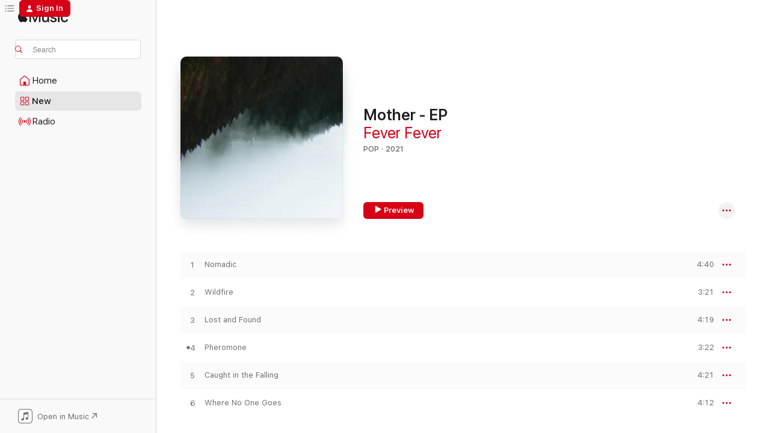

--- FILE ---
content_type: text/html
request_url: https://music.apple.com/us/album/mother-ep/1579130117?ct=albums_mother___ep&itsct=music_box_badge&itscg=30200&ls=1&uo=4
body_size: 20288
content:
<!DOCTYPE html>
<html dir="ltr" lang="en-US">
    <head>
        <!-- prettier-ignore -->
        <meta charset="utf-8">
        <!-- prettier-ignore -->
        <meta http-equiv="X-UA-Compatible" content="IE=edge">
        <!-- prettier-ignore -->
        <meta
            name="viewport"
            content="width=device-width,initial-scale=1,interactive-widget=resizes-content"
        >
        <!-- prettier-ignore -->
        <meta name="applicable-device" content="pc,mobile">
        <!-- prettier-ignore -->
        <meta name="referrer" content="strict-origin">
        <!-- prettier-ignore -->
        <link
            rel="apple-touch-icon"
            sizes="180x180"
            href="/assets/favicon/favicon-180.png"
        >
        <!-- prettier-ignore -->
        <link
            rel="icon"
            type="image/png"
            sizes="32x32"
            href="/assets/favicon/favicon-32.png"
        >
        <!-- prettier-ignore -->
        <link
            rel="icon"
            type="image/png"
            sizes="16x16"
            href="/assets/favicon/favicon-16.png"
        >
        <!-- prettier-ignore -->
        <link
            rel="mask-icon"
            href="/assets/favicon/favicon.svg"
            color="#fa233b"
        >
        <!-- prettier-ignore -->
        <link rel="manifest" href="/manifest.json">

        <title>‎Mother - EP - Album by Fever Fever - Apple Music</title><!-- HEAD_svelte-1cypuwr_START --><link rel="preconnect" href="//www.apple.com/wss/fonts" crossorigin="anonymous"><link rel="stylesheet" href="//www.apple.com/wss/fonts?families=SF+Pro,v4%7CSF+Pro+Icons,v1&amp;display=swap" type="text/css" referrerpolicy="strict-origin-when-cross-origin"><!-- HEAD_svelte-1cypuwr_END --><!-- HEAD_svelte-eg3hvx_START -->    <meta name="description" content="Listen to Mother - EP by Fever Fever on Apple Music. 2021. 6 Songs. Duration: 24 minutes."> <meta name="keywords" content="listen, Mother - EP, Fever Fever, music, singles, songs, Pop, streaming music, apple music"> <link rel="canonical" href="https://music.apple.com/us/album/mother-ep/1579130117">   <link rel="alternate" type="application/json+oembed" href="https://music.apple.com/api/oembed?url=https%3A%2F%2Fmusic.apple.com%2Fus%2Falbum%2Fmother-ep%2F1579130117" title="Mother - EP by Fever Fever on Apple Music">  <meta name="al:ios:app_store_id" content="1108187390"> <meta name="al:ios:app_name" content="Apple Music"> <meta name="apple:content_id" content="1579130117"> <meta name="apple:title" content="Mother - EP"> <meta name="apple:description" content="Listen to Mother - EP by Fever Fever on Apple Music. 2021. 6 Songs. Duration: 24 minutes.">   <meta property="og:title" content="Mother - EP by Fever Fever on Apple Music"> <meta property="og:description" content="Album · 2021 · 6 Songs"> <meta property="og:site_name" content="Apple Music - Web Player"> <meta property="og:url" content="https://music.apple.com/us/album/mother-ep/1579130117"> <meta property="og:image" content="https://is1-ssl.mzstatic.com/image/thumb/Music125/v4/a1/37/f4/a137f433-0fc7-2aec-3c86-f00bd7ca7904/198000800222.jpg/1200x630bf-60.jpg"> <meta property="og:image:secure_url" content="https://is1-ssl.mzstatic.com/image/thumb/Music125/v4/a1/37/f4/a137f433-0fc7-2aec-3c86-f00bd7ca7904/198000800222.jpg/1200x630bf-60.jpg"> <meta property="og:image:alt" content="Mother - EP by Fever Fever on Apple Music"> <meta property="og:image:width" content="1200"> <meta property="og:image:height" content="630"> <meta property="og:image:type" content="image/jpg"> <meta property="og:type" content="music.album"> <meta property="og:locale" content="en_US">  <meta property="music:song_count" content="6"> <meta property="music:song" content="https://music.apple.com/us/song/nomadic/1579130118"> <meta property="music:song:preview_url:secure_url" content="https://music.apple.com/us/song/nomadic/1579130118"> <meta property="music:song:disc" content="1"> <meta property="music:song:duration" content="PT4M40S"> <meta property="music:song:track" content="1">  <meta property="music:song" content="https://music.apple.com/us/song/wildfire/1579130119"> <meta property="music:song:preview_url:secure_url" content="https://music.apple.com/us/song/wildfire/1579130119"> <meta property="music:song:disc" content="1"> <meta property="music:song:duration" content="PT3M21S"> <meta property="music:song:track" content="2">  <meta property="music:song" content="https://music.apple.com/us/song/lost-and-found/1579130120"> <meta property="music:song:preview_url:secure_url" content="https://music.apple.com/us/song/lost-and-found/1579130120"> <meta property="music:song:disc" content="1"> <meta property="music:song:duration" content="PT4M19S"> <meta property="music:song:track" content="3">  <meta property="music:song" content="https://music.apple.com/us/song/pheromone/1579130121"> <meta property="music:song:preview_url:secure_url" content="https://music.apple.com/us/song/pheromone/1579130121"> <meta property="music:song:disc" content="1"> <meta property="music:song:duration" content="PT3M22S"> <meta property="music:song:track" content="4">  <meta property="music:song" content="https://music.apple.com/us/song/caught-in-the-falling/1579130122"> <meta property="music:song:preview_url:secure_url" content="https://music.apple.com/us/song/caught-in-the-falling/1579130122"> <meta property="music:song:disc" content="1"> <meta property="music:song:duration" content="PT4M21S"> <meta property="music:song:track" content="5">  <meta property="music:song" content="https://music.apple.com/us/song/where-no-one-goes/1579130123"> <meta property="music:song:preview_url:secure_url" content="https://music.apple.com/us/song/where-no-one-goes/1579130123"> <meta property="music:song:disc" content="1"> <meta property="music:song:duration" content="PT4M12S"> <meta property="music:song:track" content="6">   <meta property="music:musician" content="https://music.apple.com/us/artist/fever-fever/582664477"> <meta property="music:release_date" content="2021-09-10T00:00:00.000Z">   <meta name="twitter:title" content="Mother - EP by Fever Fever on Apple Music"> <meta name="twitter:description" content="Album · 2021 · 6 Songs"> <meta name="twitter:site" content="@AppleMusic"> <meta name="twitter:image" content="https://is1-ssl.mzstatic.com/image/thumb/Music125/v4/a1/37/f4/a137f433-0fc7-2aec-3c86-f00bd7ca7904/198000800222.jpg/600x600bf-60.jpg"> <meta name="twitter:image:alt" content="Mother - EP by Fever Fever on Apple Music"> <meta name="twitter:card" content="summary">       <!-- HTML_TAG_START -->
                <script id=schema:music-album type="application/ld+json">
                    {"@context":"http://schema.org","@type":"MusicAlbum","name":"Mother - EP","description":"Listen to Mother - EP by Fever Fever on Apple Music. 2021. 6 Songs. Duration: 24 minutes.","citation":[{"@type":"MusicAlbum","image":"https://is1-ssl.mzstatic.com/image/thumb/Music/52/7f/8f/mzi.pqxqdoan.jpg/1200x630bb.jpg","url":"https://music.apple.com/us/album/kingdom-ep/500091163","name":"Kingdom - EP"},{"@type":"MusicAlbum","image":"https://is1-ssl.mzstatic.com/image/thumb/Music122/v4/19/81/41/1981411a-f45c-61be-59e6-f4b2cb719a98/artwork.jpg/1200x630bb.jpg","url":"https://music.apple.com/us/album/natural-killer/1624387909","name":"Natural Killer"},{"@type":"MusicAlbum","image":"https://is1-ssl.mzstatic.com/image/thumb/Music116/v4/e6/76/ca/e676ca2b-4703-e644-ef77-f281b9660bd8/810488027990.jpg/1200x630bb.jpg","url":"https://music.apple.com/us/album/memory-unfixed/1689621690","name":"Memory Unfixed"},{"@type":"MusicAlbum","image":"https://is1-ssl.mzstatic.com/image/thumb/Music1/v4/dd/d1/32/ddd13253-9d84-fdd7-f39e-e75de22cddb5/889211564828.jpg/1200x630bb.jpg","url":"https://music.apple.com/us/album/r%C3%A9v-ep/999341757","name":"Rév - EP"},{"@type":"MusicAlbum","image":"https://is1-ssl.mzstatic.com/image/thumb/Music60/v4/e0/ea/45/e0ea45d8-440b-76d2-9135-f61848830f33/859717444948_cover.jpg/1200x630bb.jpg","url":"https://music.apple.com/us/album/futures-ep/1118499334","name":"Futures - EP"},{"@type":"MusicAlbum","image":"https://is1-ssl.mzstatic.com/image/thumb/Music118/v4/69/aa/95/69aa9515-7ebc-cd35-d1cf-d8db79e7d439/859728805776_cover.jpg/1200x630bb.jpg","url":"https://music.apple.com/us/album/a-cure-for-gravity/1439475600","name":"A Cure for Gravity"},{"@type":"MusicAlbum","image":"https://is1-ssl.mzstatic.com/image/thumb/Music/51/5a/24/mzi.piwttsvf.jpg/1200x630bb.jpg","url":"https://music.apple.com/us/album/archers-rise-ep/500246921","name":"Archers Rise - EP"},{"@type":"MusicAlbum","image":"https://is1-ssl.mzstatic.com/image/thumb/Music124/v4/d0/27/fc/d027fc50-67c4-0c26-0103-38aa062f4b4b/195497465484.jpg/1200x630bb.jpg","url":"https://music.apple.com/us/album/loyals/1538016896","name":"Loyals"},{"@type":"MusicAlbum","image":"https://is1-ssl.mzstatic.com/image/thumb/Music125/v4/34/d8/71/34d87177-15fc-d7bb-328c-3f2cc61a3b93/859750994639_cover.jpg/1200x630bb.jpg","url":"https://music.apple.com/us/album/certainty-ep/1590647743","name":"Certainty - EP"},{"@type":"MusicAlbum","image":"https://is1-ssl.mzstatic.com/image/thumb/Music/v4/c6/75/ff/c675ff45-2c8f-2e8f-386d-a4b477db09f4/888174871172.jpg/1200x630bb.jpg","url":"https://music.apple.com/us/album/lions-ep/893433486","name":"Lions - EP"}],"tracks":[{"@type":"MusicRecording","name":"Nomadic","duration":"PT4M40S","url":"https://music.apple.com/us/song/nomadic/1579130118","offers":{"@type":"Offer","category":"free","price":0},"audio":{"@type":"AudioObject","potentialAction":{"@type":"ListenAction","expectsAcceptanceOf":{"@type":"Offer","category":"free"},"target":{"@type":"EntryPoint","actionPlatform":"https://music.apple.com/us/song/nomadic/1579130118"}},"name":"Nomadic","contentUrl":"https://audio-ssl.itunes.apple.com/itunes-assets/AudioPreview125/v4/aa/9c/64/aa9c641b-b048-b90f-1142-27f51f42a6ff/mzaf_3024914737411884928.plus.aac.ep.m4a","duration":"PT4M40S","uploadDate":"2021-08-27","thumbnailUrl":"https://is1-ssl.mzstatic.com/image/thumb/Music125/v4/a1/37/f4/a137f433-0fc7-2aec-3c86-f00bd7ca7904/198000800222.jpg/1200x630bb.jpg"}},{"@type":"MusicRecording","name":"Wildfire","duration":"PT3M21S","url":"https://music.apple.com/us/song/wildfire/1579130119","offers":{"@type":"Offer","category":"free","price":0},"audio":{"@type":"AudioObject","potentialAction":{"@type":"ListenAction","expectsAcceptanceOf":{"@type":"Offer","category":"free"},"target":{"@type":"EntryPoint","actionPlatform":"https://music.apple.com/us/song/wildfire/1579130119"}},"name":"Wildfire","contentUrl":"https://audio-ssl.itunes.apple.com/itunes-assets/AudioPreview125/v4/9a/14/a4/9a14a4bb-dbf9-164e-8053-50826405f77d/mzaf_1024088029370773560.plus.aac.ep.m4a","duration":"PT3M21S","uploadDate":"2021-09-10","thumbnailUrl":"https://is1-ssl.mzstatic.com/image/thumb/Music125/v4/a1/37/f4/a137f433-0fc7-2aec-3c86-f00bd7ca7904/198000800222.jpg/1200x630bb.jpg"}},{"@type":"MusicRecording","name":"Lost and Found","duration":"PT4M19S","url":"https://music.apple.com/us/song/lost-and-found/1579130120","offers":{"@type":"Offer","category":"free","price":0},"audio":{"@type":"AudioObject","potentialAction":{"@type":"ListenAction","expectsAcceptanceOf":{"@type":"Offer","category":"free"},"target":{"@type":"EntryPoint","actionPlatform":"https://music.apple.com/us/song/lost-and-found/1579130120"}},"name":"Lost and Found","contentUrl":"https://audio-ssl.itunes.apple.com/itunes-assets/AudioPreview125/v4/5a/d7/14/5ad71497-85d2-6a52-5e31-1a086dd8fd45/mzaf_2330777725839095575.plus.aac.ep.m4a","duration":"PT4M19S","uploadDate":"2021-09-10","thumbnailUrl":"https://is1-ssl.mzstatic.com/image/thumb/Music125/v4/a1/37/f4/a137f433-0fc7-2aec-3c86-f00bd7ca7904/198000800222.jpg/1200x630bb.jpg"}},{"@type":"MusicRecording","name":"Pheromone","duration":"PT3M22S","url":"https://music.apple.com/us/song/pheromone/1579130121","offers":{"@type":"Offer","category":"free","price":0},"audio":{"@type":"AudioObject","potentialAction":{"@type":"ListenAction","expectsAcceptanceOf":{"@type":"Offer","category":"free"},"target":{"@type":"EntryPoint","actionPlatform":"https://music.apple.com/us/song/pheromone/1579130121"}},"name":"Pheromone","contentUrl":"https://audio-ssl.itunes.apple.com/itunes-assets/AudioPreview125/v4/35/1f/74/351f7459-429f-2253-745b-d3233720dfb4/mzaf_7667708925233196200.plus.aac.ep.m4a","duration":"PT3M22S","uploadDate":"2021-08-13","thumbnailUrl":"https://is1-ssl.mzstatic.com/image/thumb/Music125/v4/a1/37/f4/a137f433-0fc7-2aec-3c86-f00bd7ca7904/198000800222.jpg/1200x630bb.jpg"}},{"@type":"MusicRecording","name":"Caught in the Falling","duration":"PT4M21S","url":"https://music.apple.com/us/song/caught-in-the-falling/1579130122","offers":{"@type":"Offer","category":"free","price":0},"audio":{"@type":"AudioObject","potentialAction":{"@type":"ListenAction","expectsAcceptanceOf":{"@type":"Offer","category":"free"},"target":{"@type":"EntryPoint","actionPlatform":"https://music.apple.com/us/song/caught-in-the-falling/1579130122"}},"name":"Caught in the Falling","contentUrl":"https://audio-ssl.itunes.apple.com/itunes-assets/AudioPreview125/v4/d1/70/b2/d170b228-038c-29c7-b8b3-fd80823f735f/mzaf_13281244499024923175.plus.aac.ep.m4a","duration":"PT4M21S","uploadDate":"2021-09-10","thumbnailUrl":"https://is1-ssl.mzstatic.com/image/thumb/Music125/v4/a1/37/f4/a137f433-0fc7-2aec-3c86-f00bd7ca7904/198000800222.jpg/1200x630bb.jpg"}},{"@type":"MusicRecording","name":"Where No One Goes","duration":"PT4M12S","url":"https://music.apple.com/us/song/where-no-one-goes/1579130123","offers":{"@type":"Offer","category":"free","price":0},"audio":{"@type":"AudioObject","potentialAction":{"@type":"ListenAction","expectsAcceptanceOf":{"@type":"Offer","category":"free"},"target":{"@type":"EntryPoint","actionPlatform":"https://music.apple.com/us/song/where-no-one-goes/1579130123"}},"name":"Where No One Goes","contentUrl":"https://audio-ssl.itunes.apple.com/itunes-assets/AudioPreview125/v4/98/91/e7/9891e73a-0827-423a-61dd-b8e7a8216051/mzaf_3405886686756147354.plus.aac.ep.m4a","duration":"PT4M12S","uploadDate":"2021-09-10","thumbnailUrl":"https://is1-ssl.mzstatic.com/image/thumb/Music125/v4/a1/37/f4/a137f433-0fc7-2aec-3c86-f00bd7ca7904/198000800222.jpg/1200x630bb.jpg"}}],"workExample":[{"@type":"MusicAlbum","image":"https://is1-ssl.mzstatic.com/image/thumb/Music124/v4/17/2c/47/172c474b-2356-c4ff-53c4-5b47928bf0ad/859713000247.jpg/1200x630bb.jpg","url":"https://music.apple.com/us/album/aftermath/1551421273","name":"Aftermath"},{"@type":"MusicAlbum","image":"https://is1-ssl.mzstatic.com/image/thumb/Music125/v4/42/b7/10/42b710d7-6dc7-a581-8df7-23e38f8f6240/192914446859.jpg/1200x630bb.jpg","url":"https://music.apple.com/us/album/details-single/1400399066","name":"Details - Single"},{"@type":"MusicAlbum","image":"https://is1-ssl.mzstatic.com/image/thumb/Music113/v4/55/22/c8/5522c8e1-1169-3fcb-0b64-606696ad02dd/194171453892.jpg/1200x630bb.jpg","url":"https://music.apple.com/us/album/native-color-ii/1473318756","name":"Native Color II"},{"@type":"MusicAlbum","image":"https://is1-ssl.mzstatic.com/image/thumb/Music125/v4/c3/95/31/c3953184-db95-f098-719c-03285ee8dfde/198000800239.jpg/1200x630bb.jpg","url":"https://music.apple.com/us/album/pheromone-single/1579129954","name":"Pheromone - Single"},{"@type":"MusicAlbum","image":"https://is1-ssl.mzstatic.com/image/thumb/Music113/v4/87/de/40/87de409c-d5be-fab6-9037-67559b6cfb10/194171522482.jpg/1200x630bb.jpg","url":"https://music.apple.com/us/album/native-color-ep/1473313658","name":"Native Color - EP"},{"@type":"MusicAlbum","image":"https://is1-ssl.mzstatic.com/image/thumb/Music115/v4/a3/5d/d6/a35dd68d-7738-8456-afcd-ef77e77178ff/198000861384.jpg/1200x630bb.jpg","url":"https://music.apple.com/us/album/nomadic-single/1580878522","name":"Nomadic - Single"},{"@type":"MusicAlbum","image":"https://is1-ssl.mzstatic.com/image/thumb/Music116/v4/94/d2/e6/94d2e603-61b2-e21f-5adc-2a5e0a6d70cc/198026838889.jpg/1200x630bb.jpg","url":"https://music.apple.com/us/album/of-the-fathers-love-begotten-single/1723251838","name":"Of the Father's Love Begotten - Single"},{"@type":"MusicRecording","name":"Nomadic","duration":"PT4M40S","url":"https://music.apple.com/us/song/nomadic/1579130118","offers":{"@type":"Offer","category":"free","price":0},"audio":{"@type":"AudioObject","potentialAction":{"@type":"ListenAction","expectsAcceptanceOf":{"@type":"Offer","category":"free"},"target":{"@type":"EntryPoint","actionPlatform":"https://music.apple.com/us/song/nomadic/1579130118"}},"name":"Nomadic","contentUrl":"https://audio-ssl.itunes.apple.com/itunes-assets/AudioPreview125/v4/aa/9c/64/aa9c641b-b048-b90f-1142-27f51f42a6ff/mzaf_3024914737411884928.plus.aac.ep.m4a","duration":"PT4M40S","uploadDate":"2021-08-27","thumbnailUrl":"https://is1-ssl.mzstatic.com/image/thumb/Music125/v4/a1/37/f4/a137f433-0fc7-2aec-3c86-f00bd7ca7904/198000800222.jpg/1200x630bb.jpg"}},{"@type":"MusicRecording","name":"Wildfire","duration":"PT3M21S","url":"https://music.apple.com/us/song/wildfire/1579130119","offers":{"@type":"Offer","category":"free","price":0},"audio":{"@type":"AudioObject","potentialAction":{"@type":"ListenAction","expectsAcceptanceOf":{"@type":"Offer","category":"free"},"target":{"@type":"EntryPoint","actionPlatform":"https://music.apple.com/us/song/wildfire/1579130119"}},"name":"Wildfire","contentUrl":"https://audio-ssl.itunes.apple.com/itunes-assets/AudioPreview125/v4/9a/14/a4/9a14a4bb-dbf9-164e-8053-50826405f77d/mzaf_1024088029370773560.plus.aac.ep.m4a","duration":"PT3M21S","uploadDate":"2021-09-10","thumbnailUrl":"https://is1-ssl.mzstatic.com/image/thumb/Music125/v4/a1/37/f4/a137f433-0fc7-2aec-3c86-f00bd7ca7904/198000800222.jpg/1200x630bb.jpg"}},{"@type":"MusicRecording","name":"Lost and Found","duration":"PT4M19S","url":"https://music.apple.com/us/song/lost-and-found/1579130120","offers":{"@type":"Offer","category":"free","price":0},"audio":{"@type":"AudioObject","potentialAction":{"@type":"ListenAction","expectsAcceptanceOf":{"@type":"Offer","category":"free"},"target":{"@type":"EntryPoint","actionPlatform":"https://music.apple.com/us/song/lost-and-found/1579130120"}},"name":"Lost and Found","contentUrl":"https://audio-ssl.itunes.apple.com/itunes-assets/AudioPreview125/v4/5a/d7/14/5ad71497-85d2-6a52-5e31-1a086dd8fd45/mzaf_2330777725839095575.plus.aac.ep.m4a","duration":"PT4M19S","uploadDate":"2021-09-10","thumbnailUrl":"https://is1-ssl.mzstatic.com/image/thumb/Music125/v4/a1/37/f4/a137f433-0fc7-2aec-3c86-f00bd7ca7904/198000800222.jpg/1200x630bb.jpg"}},{"@type":"MusicRecording","name":"Pheromone","duration":"PT3M22S","url":"https://music.apple.com/us/song/pheromone/1579130121","offers":{"@type":"Offer","category":"free","price":0},"audio":{"@type":"AudioObject","potentialAction":{"@type":"ListenAction","expectsAcceptanceOf":{"@type":"Offer","category":"free"},"target":{"@type":"EntryPoint","actionPlatform":"https://music.apple.com/us/song/pheromone/1579130121"}},"name":"Pheromone","contentUrl":"https://audio-ssl.itunes.apple.com/itunes-assets/AudioPreview125/v4/35/1f/74/351f7459-429f-2253-745b-d3233720dfb4/mzaf_7667708925233196200.plus.aac.ep.m4a","duration":"PT3M22S","uploadDate":"2021-08-13","thumbnailUrl":"https://is1-ssl.mzstatic.com/image/thumb/Music125/v4/a1/37/f4/a137f433-0fc7-2aec-3c86-f00bd7ca7904/198000800222.jpg/1200x630bb.jpg"}},{"@type":"MusicRecording","name":"Caught in the Falling","duration":"PT4M21S","url":"https://music.apple.com/us/song/caught-in-the-falling/1579130122","offers":{"@type":"Offer","category":"free","price":0},"audio":{"@type":"AudioObject","potentialAction":{"@type":"ListenAction","expectsAcceptanceOf":{"@type":"Offer","category":"free"},"target":{"@type":"EntryPoint","actionPlatform":"https://music.apple.com/us/song/caught-in-the-falling/1579130122"}},"name":"Caught in the Falling","contentUrl":"https://audio-ssl.itunes.apple.com/itunes-assets/AudioPreview125/v4/d1/70/b2/d170b228-038c-29c7-b8b3-fd80823f735f/mzaf_13281244499024923175.plus.aac.ep.m4a","duration":"PT4M21S","uploadDate":"2021-09-10","thumbnailUrl":"https://is1-ssl.mzstatic.com/image/thumb/Music125/v4/a1/37/f4/a137f433-0fc7-2aec-3c86-f00bd7ca7904/198000800222.jpg/1200x630bb.jpg"}},{"@type":"MusicRecording","name":"Where No One Goes","duration":"PT4M12S","url":"https://music.apple.com/us/song/where-no-one-goes/1579130123","offers":{"@type":"Offer","category":"free","price":0},"audio":{"@type":"AudioObject","potentialAction":{"@type":"ListenAction","expectsAcceptanceOf":{"@type":"Offer","category":"free"},"target":{"@type":"EntryPoint","actionPlatform":"https://music.apple.com/us/song/where-no-one-goes/1579130123"}},"name":"Where No One Goes","contentUrl":"https://audio-ssl.itunes.apple.com/itunes-assets/AudioPreview125/v4/98/91/e7/9891e73a-0827-423a-61dd-b8e7a8216051/mzaf_3405886686756147354.plus.aac.ep.m4a","duration":"PT4M12S","uploadDate":"2021-09-10","thumbnailUrl":"https://is1-ssl.mzstatic.com/image/thumb/Music125/v4/a1/37/f4/a137f433-0fc7-2aec-3c86-f00bd7ca7904/198000800222.jpg/1200x630bb.jpg"}}],"url":"https://music.apple.com/us/album/mother-ep/1579130117","image":"https://is1-ssl.mzstatic.com/image/thumb/Music125/v4/a1/37/f4/a137f433-0fc7-2aec-3c86-f00bd7ca7904/198000800222.jpg/1200x630bb.jpg","potentialAction":{"@type":"ListenAction","expectsAcceptanceOf":{"@type":"Offer","category":"free"},"target":{"@type":"EntryPoint","actionPlatform":"https://music.apple.com/us/album/mother-ep/1579130117"}},"genre":["Pop","Music","Rock"],"datePublished":"2021-09-10","byArtist":[{"@type":"MusicGroup","url":"https://music.apple.com/us/artist/fever-fever/582664477","name":"Fever Fever"}]}
                </script>
                <!-- HTML_TAG_END -->    <!-- HEAD_svelte-eg3hvx_END -->
      <script type="module" crossorigin src="/assets/index~8a6f659a1b.js"></script>
      <link rel="stylesheet" href="/assets/index~99bed3cf08.css">
      <script type="module">import.meta.url;import("_").catch(()=>1);async function* g(){};window.__vite_is_modern_browser=true;</script>
      <script type="module">!function(){if(window.__vite_is_modern_browser)return;console.warn("vite: loading legacy chunks, syntax error above and the same error below should be ignored");var e=document.getElementById("vite-legacy-polyfill"),n=document.createElement("script");n.src=e.src,n.onload=function(){System.import(document.getElementById('vite-legacy-entry').getAttribute('data-src'))},document.body.appendChild(n)}();</script>
    </head>
    <body>
        <script src="/assets/focus-visible/focus-visible.min.js"></script>
        
        <script
            async
            src="/includes/js-cdn/musickit/v3/amp/musickit.js"
        ></script>
        <script
            type="module"
            async
            src="/includes/js-cdn/musickit/v3/components/musickit-components/musickit-components.esm.js"
        ></script>
        <script
            nomodule
            async
            src="/includes/js-cdn/musickit/v3/components/musickit-components/musickit-components.js"
        ></script>
        <svg style="display: none" xmlns="http://www.w3.org/2000/svg">
            <symbol id="play-circle-fill" viewBox="0 0 60 60">
                <path
                    class="icon-circle-fill__circle"
                    fill="var(--iconCircleFillBG, transparent)"
                    d="M30 60c16.411 0 30-13.617 30-30C60 13.588 46.382 0 29.971 0 13.588 0 .001 13.588.001 30c0 16.383 13.617 30 30 30Z"
                />
                <path
                    fill="var(--iconFillArrow, var(--keyColor, black))"
                    d="M24.411 41.853c-1.41.853-3.028.177-3.028-1.294V19.47c0-1.44 1.735-2.058 3.028-1.294l17.265 10.235a1.89 1.89 0 0 1 0 3.265L24.411 41.853Z"
                />
            </symbol>
        </svg>
        <div class="body-container">
              <div class="app-container svelte-t3vj1e" data-testid="app-container">   <div class="header svelte-rjjbqs" data-testid="header"><nav data-testid="navigation" class="navigation svelte-13li0vp"><div class="navigation__header svelte-13li0vp"><div data-testid="logo" class="logo svelte-1o7dz8w"> <a aria-label="Apple Music" role="img" href="https://music.apple.com/us/home" class="svelte-1o7dz8w"><svg height="20" viewBox="0 0 83 20" width="83" xmlns="http://www.w3.org/2000/svg" class="logo" aria-hidden="true"><path d="M34.752 19.746V6.243h-.088l-5.433 13.503h-2.074L21.711 6.243h-.087v13.503h-2.548V1.399h3.235l5.833 14.621h.1l5.82-14.62h3.248v18.347h-2.56zm16.649 0h-2.586v-2.263h-.062c-.725 1.602-2.061 2.504-4.072 2.504-2.86 0-4.61-1.894-4.61-4.958V6.37h2.698v8.125c0 2.034.95 3.127 2.81 3.127 1.95 0 3.124-1.373 3.124-3.458V6.37H51.4v13.376zm7.394-13.618c3.06 0 5.046 1.73 5.134 4.196h-2.536c-.15-1.296-1.087-2.11-2.598-2.11-1.462 0-2.436.724-2.436 1.793 0 .839.6 1.41 2.023 1.741l2.136.496c2.686.636 3.71 1.704 3.71 3.636 0 2.442-2.236 4.12-5.333 4.12-3.285 0-5.26-1.64-5.509-4.183h2.673c.25 1.398 1.187 2.085 2.836 2.085 1.623 0 2.623-.687 2.623-1.78 0-.865-.487-1.373-1.924-1.704l-2.136-.508c-2.498-.585-3.735-1.806-3.735-3.75 0-2.391 2.049-4.032 5.072-4.032zM66.1 2.836c0-.878.7-1.577 1.561-1.577.862 0 1.55.7 1.55 1.577 0 .864-.688 1.576-1.55 1.576a1.573 1.573 0 0 1-1.56-1.576zm.212 3.534h2.698v13.376h-2.698zm14.089 4.603c-.275-1.424-1.324-2.556-3.085-2.556-2.086 0-3.46 1.767-3.46 4.64 0 2.938 1.386 4.642 3.485 4.642 1.66 0 2.748-.928 3.06-2.48H83C82.713 18.067 80.477 20 77.317 20c-3.76 0-6.208-2.62-6.208-6.942 0-4.247 2.448-6.93 6.183-6.93 3.385 0 5.446 2.213 5.683 4.845h-2.573zM10.824 3.189c-.698.834-1.805 1.496-2.913 1.398-.145-1.128.41-2.33 1.036-3.065C9.644.662 10.848.05 11.835 0c.121 1.178-.336 2.33-1.01 3.19zm.999 1.619c.624.049 2.425.244 3.578 1.98-.096.074-2.137 1.272-2.113 3.79.024 3.01 2.593 4.012 2.617 4.037-.024.074-.407 1.419-1.344 2.812-.817 1.224-1.657 2.422-3.002 2.447-1.297.024-1.73-.783-3.218-.783-1.489 0-1.97.758-3.194.807-1.297.048-2.28-1.297-3.097-2.52C.368 14.908-.904 10.408.825 7.375c.84-1.516 2.377-2.47 4.034-2.495 1.273-.023 2.45.857 3.218.857.769 0 2.137-1.027 3.746-.93z"></path></svg></a>   </div> <div class="search-input-wrapper svelte-nrtdem" data-testid="search-input"><div data-testid="amp-search-input" aria-controls="search-suggestions" aria-expanded="false" aria-haspopup="listbox" aria-owns="search-suggestions" class="search-input-container svelte-rg26q6" tabindex="-1" role=""><div class="flex-container svelte-rg26q6"><form id="search-input-form" class="svelte-rg26q6"><svg height="16" width="16" viewBox="0 0 16 16" class="search-svg" aria-hidden="true"><path d="M11.87 10.835c.018.015.035.03.051.047l3.864 3.863a.735.735 0 1 1-1.04 1.04l-3.863-3.864a.744.744 0 0 1-.047-.051 6.667 6.667 0 1 1 1.035-1.035zM6.667 12a5.333 5.333 0 1 0 0-10.667 5.333 5.333 0 0 0 0 10.667z"></path></svg> <input aria-autocomplete="list" aria-multiline="false" aria-controls="search-suggestions" aria-label="Search" placeholder="Search" spellcheck="false" autocomplete="off" autocorrect="off" autocapitalize="off" type="text" inputmode="search" class="search-input__text-field svelte-rg26q6" data-testid="search-input__text-field"></form> </div> <div data-testid="search-scope-bar"></div>   </div> </div></div> <div data-testid="navigation-content" class="navigation__content svelte-13li0vp" id="navigation" aria-hidden="false"><div class="navigation__scrollable-container svelte-13li0vp"><div data-testid="navigation-items-primary" class="navigation-items navigation-items--primary svelte-ng61m8"> <ul class="navigation-items__list svelte-ng61m8">  <li class="navigation-item navigation-item__home svelte-1a5yt87" aria-selected="false" data-testid="navigation-item"> <a href="https://music.apple.com/us/home" class="navigation-item__link svelte-1a5yt87" role="button" data-testid="home" aria-pressed="false"><div class="navigation-item__content svelte-zhx7t9"> <span class="navigation-item__icon svelte-zhx7t9"> <svg width="24" height="24" viewBox="0 0 24 24" xmlns="http://www.w3.org/2000/svg" aria-hidden="true"><path d="M5.93 20.16a1.94 1.94 0 0 1-1.43-.502c-.334-.335-.502-.794-.502-1.393v-7.142c0-.362.062-.688.177-.953.123-.264.326-.529.6-.75l6.145-5.157c.176-.141.344-.247.52-.318.176-.07.362-.105.564-.105.194 0 .388.035.565.105.176.07.352.177.52.318l6.146 5.158c.273.23.467.476.59.75.124.264.177.59.177.96v7.134c0 .59-.159 1.058-.503 1.393-.335.335-.811.503-1.428.503H5.929Zm12.14-1.172c.221 0 .406-.07.547-.212a.688.688 0 0 0 .22-.511v-7.142c0-.177-.026-.344-.087-.459a.97.97 0 0 0-.265-.353l-6.154-5.149a.756.756 0 0 0-.177-.115.37.37 0 0 0-.15-.035.37.37 0 0 0-.158.035l-.177.115-6.145 5.15a.982.982 0 0 0-.274.352 1.13 1.13 0 0 0-.088.468v7.133c0 .203.08.379.23.511a.744.744 0 0 0 .546.212h12.133Zm-8.323-4.7c0-.176.062-.326.177-.432a.6.6 0 0 1 .423-.159h3.315c.176 0 .326.053.432.16s.159.255.159.431v4.973H9.756v-4.973Z"></path></svg> </span> <span class="navigation-item__label svelte-zhx7t9"> Home </span> </div></a>  </li>  <li class="navigation-item navigation-item__new svelte-1a5yt87" aria-selected="false" data-testid="navigation-item"> <a href="https://music.apple.com/us/new" class="navigation-item__link svelte-1a5yt87" role="button" data-testid="new" aria-pressed="false"><div class="navigation-item__content svelte-zhx7t9"> <span class="navigation-item__icon svelte-zhx7t9"> <svg height="24" viewBox="0 0 24 24" width="24" aria-hidden="true"><path d="M9.92 11.354c.966 0 1.453-.487 1.453-1.49v-3.4c0-1.004-.487-1.483-1.453-1.483H6.452C5.487 4.981 5 5.46 5 6.464v3.4c0 1.003.487 1.49 1.452 1.49zm7.628 0c.965 0 1.452-.487 1.452-1.49v-3.4c0-1.004-.487-1.483-1.452-1.483h-3.46c-.974 0-1.46.479-1.46 1.483v3.4c0 1.003.486 1.49 1.46 1.49zm-7.65-1.073h-3.43c-.266 0-.396-.137-.396-.418v-3.4c0-.273.13-.41.396-.41h3.43c.265 0 .402.137.402.41v3.4c0 .281-.137.418-.403.418zm7.634 0h-3.43c-.273 0-.402-.137-.402-.418v-3.4c0-.273.129-.41.403-.41h3.43c.265 0 .395.137.395.41v3.4c0 .281-.13.418-.396.418zm-7.612 8.7c.966 0 1.453-.48 1.453-1.483v-3.407c0-.996-.487-1.483-1.453-1.483H6.452c-.965 0-1.452.487-1.452 1.483v3.407c0 1.004.487 1.483 1.452 1.483zm7.628 0c.965 0 1.452-.48 1.452-1.483v-3.407c0-.996-.487-1.483-1.452-1.483h-3.46c-.974 0-1.46.487-1.46 1.483v3.407c0 1.004.486 1.483 1.46 1.483zm-7.65-1.072h-3.43c-.266 0-.396-.137-.396-.41v-3.4c0-.282.13-.418.396-.418h3.43c.265 0 .402.136.402.418v3.4c0 .273-.137.41-.403.41zm7.634 0h-3.43c-.273 0-.402-.137-.402-.41v-3.4c0-.282.129-.418.403-.418h3.43c.265 0 .395.136.395.418v3.4c0 .273-.13.41-.396.41z" fill-opacity=".95"></path></svg> </span> <span class="navigation-item__label svelte-zhx7t9"> New </span> </div></a>  </li>  <li class="navigation-item navigation-item__radio svelte-1a5yt87" aria-selected="false" data-testid="navigation-item"> <a href="https://music.apple.com/us/radio" class="navigation-item__link svelte-1a5yt87" role="button" data-testid="radio" aria-pressed="false"><div class="navigation-item__content svelte-zhx7t9"> <span class="navigation-item__icon svelte-zhx7t9"> <svg width="24" height="24" viewBox="0 0 24 24" xmlns="http://www.w3.org/2000/svg" aria-hidden="true"><path d="M19.359 18.57C21.033 16.818 22 14.461 22 11.89s-.967-4.93-2.641-6.68c-.276-.292-.653-.26-.868-.023-.222.246-.176.591.085.868 1.466 1.535 2.272 3.593 2.272 5.835 0 2.241-.806 4.3-2.272 5.835-.261.268-.307.621-.085.86.215.245.592.276.868-.016zm-13.85.014c.222-.238.176-.59-.085-.86-1.474-1.535-2.272-3.593-2.272-5.834 0-2.242.798-4.3 2.272-5.835.261-.277.307-.622.085-.868-.215-.238-.592-.269-.868.023C2.967 6.96 2 9.318 2 11.89s.967 4.929 2.641 6.68c.276.29.653.26.868.014zm1.957-1.873c.223-.253.162-.583-.1-.867-.951-1.068-1.473-2.45-1.473-3.954 0-1.505.522-2.887 1.474-3.954.26-.284.322-.614.1-.876-.23-.26-.622-.26-.891.039-1.175 1.274-1.827 2.963-1.827 4.79 0 1.82.652 3.517 1.827 4.784.269.3.66.307.89.038zm9.958-.038c1.175-1.267 1.827-2.964 1.827-4.783 0-1.828-.652-3.517-1.827-4.791-.269-.3-.66-.3-.89-.039-.23.262-.162.592.092.876.96 1.067 1.481 2.449 1.481 3.954 0 1.504-.522 2.886-1.481 3.954-.254.284-.323.614-.092.867.23.269.621.261.89-.038zm-8.061-1.966c.23-.26.13-.568-.092-.883-.415-.522-.63-1.197-.63-1.934 0-.737.215-1.413.63-1.943.222-.307.322-.614.092-.875s-.653-.261-.906.054a4.385 4.385 0 0 0-.968 2.764 4.38 4.38 0 0 0 .968 2.756c.253.322.675.322.906.061zm6.18-.061a4.38 4.38 0 0 0 .968-2.756 4.385 4.385 0 0 0-.968-2.764c-.253-.315-.675-.315-.906-.054-.23.261-.138.568.092.875.415.53.63 1.206.63 1.943 0 .737-.215 1.412-.63 1.934-.23.315-.322.622-.092.883s.653.261.906-.061zm-3.547-.967c.96 0 1.789-.814 1.789-1.797s-.83-1.789-1.789-1.789c-.96 0-1.781.806-1.781 1.789 0 .983.821 1.797 1.781 1.797z"></path></svg> </span> <span class="navigation-item__label svelte-zhx7t9"> Radio </span> </div></a>  </li>  <li class="navigation-item navigation-item__search svelte-1a5yt87" aria-selected="false" data-testid="navigation-item"> <a href="https://music.apple.com/us/search" class="navigation-item__link svelte-1a5yt87" role="button" data-testid="search" aria-pressed="false"><div class="navigation-item__content svelte-zhx7t9"> <span class="navigation-item__icon svelte-zhx7t9"> <svg height="24" viewBox="0 0 24 24" width="24" aria-hidden="true"><path d="M17.979 18.553c.476 0 .813-.366.813-.835a.807.807 0 0 0-.235-.586l-3.45-3.457a5.61 5.61 0 0 0 1.158-3.413c0-3.098-2.535-5.633-5.633-5.633C7.542 4.63 5 7.156 5 10.262c0 3.098 2.534 5.632 5.632 5.632a5.614 5.614 0 0 0 3.274-1.055l3.472 3.472a.835.835 0 0 0 .6.242zm-7.347-3.875c-2.417 0-4.416-2-4.416-4.416 0-2.417 2-4.417 4.416-4.417 2.417 0 4.417 2 4.417 4.417s-2 4.416-4.417 4.416z" fill-opacity=".95"></path></svg> </span> <span class="navigation-item__label svelte-zhx7t9"> Search </span> </div></a>  </li></ul> </div>   </div> <div class="navigation__native-cta"><div slot="native-cta"><div data-testid="native-cta" class="native-cta svelte-6xh86f  native-cta--authenticated"><button class="native-cta__button svelte-6xh86f" data-testid="native-cta-button"><span class="native-cta__app-icon svelte-6xh86f"><svg width="24" height="24" xmlns="http://www.w3.org/2000/svg" xml:space="preserve" style="fill-rule:evenodd;clip-rule:evenodd;stroke-linejoin:round;stroke-miterlimit:2" viewBox="0 0 24 24" slot="app-icon" aria-hidden="true"><path d="M22.567 1.496C21.448.393 19.956.045 17.293.045H6.566c-2.508 0-4.028.376-5.12 1.465C.344 2.601 0 4.09 0 6.611v10.727c0 2.695.33 4.18 1.432 5.257 1.106 1.103 2.595 1.45 5.275 1.45h10.586c2.663 0 4.169-.347 5.274-1.45C23.656 21.504 24 20.033 24 17.338V6.752c0-2.694-.344-4.179-1.433-5.256Zm.411 4.9v11.299c0 1.898-.338 3.286-1.188 4.137-.851.864-2.256 1.191-4.141 1.191H6.35c-1.884 0-3.303-.341-4.154-1.191-.85-.851-1.174-2.239-1.174-4.137V6.54c0-2.014.324-3.445 1.16-4.295.851-.864 2.312-1.177 4.313-1.177h11.154c1.885 0 3.29.341 4.141 1.191.864.85 1.188 2.239 1.188 4.137Z" style="fill-rule:nonzero"></path><path d="M7.413 19.255c.987 0 2.48-.728 2.48-2.672v-6.385c0-.35.063-.428.378-.494l5.298-1.095c.351-.067.534.025.534.333l.035 4.286c0 .337-.182.586-.53.652l-1.014.228c-1.361.3-2.007.923-2.007 1.937 0 1.017.79 1.748 1.926 1.748.986 0 2.444-.679 2.444-2.64V5.654c0-.636-.279-.821-1.016-.66L9.646 6.298c-.448.091-.674.329-.674.699l.035 7.697c0 .336-.148.546-.446.613l-1.067.21c-1.329.266-1.986.93-1.986 1.993 0 1.017.786 1.745 1.905 1.745Z" style="fill-rule:nonzero"></path></svg></span> <span class="native-cta__label svelte-6xh86f">Open in Music</span> <span class="native-cta__arrow svelte-6xh86f"><svg height="16" width="16" viewBox="0 0 16 16" class="native-cta-action" aria-hidden="true"><path d="M1.559 16 13.795 3.764v8.962H16V0H3.274v2.205h8.962L0 14.441 1.559 16z"></path></svg></span></button> </div>  </div></div></div> </nav> </div>  <div class="player-bar player-bar__floating-player svelte-1rr9v04" data-testid="player-bar" aria-label="Music controls" aria-hidden="false">   </div>   <div id="scrollable-page" class="scrollable-page svelte-mt0bfj" data-main-content data-testid="main-section" aria-hidden="false"><main data-testid="main" class="svelte-bzjlhs"><div class="content-container svelte-bzjlhs" data-testid="content-container"><div class="search-input-wrapper svelte-nrtdem" data-testid="search-input"><div data-testid="amp-search-input" aria-controls="search-suggestions" aria-expanded="false" aria-haspopup="listbox" aria-owns="search-suggestions" class="search-input-container svelte-rg26q6" tabindex="-1" role=""><div class="flex-container svelte-rg26q6"><form id="search-input-form" class="svelte-rg26q6"><svg height="16" width="16" viewBox="0 0 16 16" class="search-svg" aria-hidden="true"><path d="M11.87 10.835c.018.015.035.03.051.047l3.864 3.863a.735.735 0 1 1-1.04 1.04l-3.863-3.864a.744.744 0 0 1-.047-.051 6.667 6.667 0 1 1 1.035-1.035zM6.667 12a5.333 5.333 0 1 0 0-10.667 5.333 5.333 0 0 0 0 10.667z"></path></svg> <input value="" aria-autocomplete="list" aria-multiline="false" aria-controls="search-suggestions" aria-label="Search" placeholder="Search" spellcheck="false" autocomplete="off" autocorrect="off" autocapitalize="off" type="text" inputmode="search" class="search-input__text-field svelte-rg26q6" data-testid="search-input__text-field"></form> </div> <div data-testid="search-scope-bar"> </div>   </div> </div>      <div class="section svelte-wa5vzl" data-testid="section-container" aria-label="Featured"> <div class="section-content svelte-wa5vzl" data-testid="section-content">  <div class="container-detail-header svelte-1uuona0 container-detail-header--no-description" data-testid="container-detail-header"><div slot="artwork"><div class="artwork__radiosity svelte-1agpw2h"> <div data-testid="artwork-component" class="artwork-component artwork-component--aspect-ratio artwork-component--orientation-square svelte-uduhys        artwork-component--has-borders" style="
            --artwork-bg-color: #1f1e12;
            --aspect-ratio: 1;
            --placeholder-bg-color: #1f1e12;
       ">   <picture class="svelte-uduhys"><source sizes=" (max-width:1319px) 296px,(min-width:1320px) and (max-width:1679px) 316px,316px" srcset="https://is1-ssl.mzstatic.com/image/thumb/Music125/v4/a1/37/f4/a137f433-0fc7-2aec-3c86-f00bd7ca7904/198000800222.jpg/296x296bb.webp 296w,https://is1-ssl.mzstatic.com/image/thumb/Music125/v4/a1/37/f4/a137f433-0fc7-2aec-3c86-f00bd7ca7904/198000800222.jpg/316x316bb.webp 316w,https://is1-ssl.mzstatic.com/image/thumb/Music125/v4/a1/37/f4/a137f433-0fc7-2aec-3c86-f00bd7ca7904/198000800222.jpg/592x592bb.webp 592w,https://is1-ssl.mzstatic.com/image/thumb/Music125/v4/a1/37/f4/a137f433-0fc7-2aec-3c86-f00bd7ca7904/198000800222.jpg/632x632bb.webp 632w" type="image/webp"> <source sizes=" (max-width:1319px) 296px,(min-width:1320px) and (max-width:1679px) 316px,316px" srcset="https://is1-ssl.mzstatic.com/image/thumb/Music125/v4/a1/37/f4/a137f433-0fc7-2aec-3c86-f00bd7ca7904/198000800222.jpg/296x296bb-60.jpg 296w,https://is1-ssl.mzstatic.com/image/thumb/Music125/v4/a1/37/f4/a137f433-0fc7-2aec-3c86-f00bd7ca7904/198000800222.jpg/316x316bb-60.jpg 316w,https://is1-ssl.mzstatic.com/image/thumb/Music125/v4/a1/37/f4/a137f433-0fc7-2aec-3c86-f00bd7ca7904/198000800222.jpg/592x592bb-60.jpg 592w,https://is1-ssl.mzstatic.com/image/thumb/Music125/v4/a1/37/f4/a137f433-0fc7-2aec-3c86-f00bd7ca7904/198000800222.jpg/632x632bb-60.jpg 632w" type="image/jpeg"> <img alt="" class="artwork-component__contents artwork-component__image svelte-uduhys" loading="lazy" src="/assets/artwork/1x1.gif" role="presentation" decoding="async" width="316" height="316" fetchpriority="auto" style="opacity: 1;"></picture> </div></div> <div data-testid="artwork-component" class="artwork-component artwork-component--aspect-ratio artwork-component--orientation-square svelte-uduhys        artwork-component--has-borders" style="
            --artwork-bg-color: #1f1e12;
            --aspect-ratio: 1;
            --placeholder-bg-color: #1f1e12;
       ">   <picture class="svelte-uduhys"><source sizes=" (max-width:1319px) 296px,(min-width:1320px) and (max-width:1679px) 316px,316px" srcset="https://is1-ssl.mzstatic.com/image/thumb/Music125/v4/a1/37/f4/a137f433-0fc7-2aec-3c86-f00bd7ca7904/198000800222.jpg/296x296bb.webp 296w,https://is1-ssl.mzstatic.com/image/thumb/Music125/v4/a1/37/f4/a137f433-0fc7-2aec-3c86-f00bd7ca7904/198000800222.jpg/316x316bb.webp 316w,https://is1-ssl.mzstatic.com/image/thumb/Music125/v4/a1/37/f4/a137f433-0fc7-2aec-3c86-f00bd7ca7904/198000800222.jpg/592x592bb.webp 592w,https://is1-ssl.mzstatic.com/image/thumb/Music125/v4/a1/37/f4/a137f433-0fc7-2aec-3c86-f00bd7ca7904/198000800222.jpg/632x632bb.webp 632w" type="image/webp"> <source sizes=" (max-width:1319px) 296px,(min-width:1320px) and (max-width:1679px) 316px,316px" srcset="https://is1-ssl.mzstatic.com/image/thumb/Music125/v4/a1/37/f4/a137f433-0fc7-2aec-3c86-f00bd7ca7904/198000800222.jpg/296x296bb-60.jpg 296w,https://is1-ssl.mzstatic.com/image/thumb/Music125/v4/a1/37/f4/a137f433-0fc7-2aec-3c86-f00bd7ca7904/198000800222.jpg/316x316bb-60.jpg 316w,https://is1-ssl.mzstatic.com/image/thumb/Music125/v4/a1/37/f4/a137f433-0fc7-2aec-3c86-f00bd7ca7904/198000800222.jpg/592x592bb-60.jpg 592w,https://is1-ssl.mzstatic.com/image/thumb/Music125/v4/a1/37/f4/a137f433-0fc7-2aec-3c86-f00bd7ca7904/198000800222.jpg/632x632bb-60.jpg 632w" type="image/jpeg"> <img alt="Mother - EP" class="artwork-component__contents artwork-component__image svelte-uduhys" loading="lazy" src="/assets/artwork/1x1.gif" role="presentation" decoding="async" width="316" height="316" fetchpriority="auto" style="opacity: 1;"></picture> </div></div> <div class="headings svelte-1uuona0"> <h1 class="headings__title svelte-1uuona0" data-testid="non-editable-product-title"><span dir="auto">Mother - EP</span> <span class="headings__badges svelte-1uuona0">   </span></h1> <div class="headings__subtitles svelte-1uuona0" data-testid="product-subtitles"> <a data-testid="click-action" class="click-action svelte-c0t0j2" href="https://music.apple.com/us/artist/fever-fever/582664477">Fever Fever</a> </div> <div class="headings__tertiary-titles"> </div> <div class="headings__metadata-bottom svelte-1uuona0">POP · 2021 </div></div>  <div class="primary-actions svelte-1uuona0"><div class="primary-actions__button primary-actions__button--play svelte-1uuona0"><div data-testid="button-action" class="button svelte-rka6wn primary"><button data-testid="click-action" class="click-action svelte-c0t0j2" aria-label="" ><span class="icon svelte-rka6wn" data-testid="play-icon"><svg height="16" viewBox="0 0 16 16" width="16"><path d="m4.4 15.14 10.386-6.096c.842-.459.794-1.64 0-2.097L4.401.85c-.87-.53-2-.12-2 .82v12.625c0 .966 1.06 1.4 2 .844z"></path></svg></span>  Preview</button> </div> </div> <div class="primary-actions__button primary-actions__button--shuffle svelte-1uuona0"> </div></div> <div class="secondary-actions svelte-1uuona0"><div class="secondary-actions svelte-1agpw2h" slot="secondary-actions">  <div class="cloud-buttons svelte-u0auos" data-testid="cloud-buttons">  <amp-contextual-menu-button config="[object Object]" class="svelte-1sn4kz"> <span aria-label="MORE" class="more-button svelte-1sn4kz more-button--platter" data-testid="more-button" slot="trigger-content"><svg width="28" height="28" viewBox="0 0 28 28" class="glyph" xmlns="http://www.w3.org/2000/svg"><circle fill="var(--iconCircleFill, transparent)" cx="14" cy="14" r="14"></circle><path fill="var(--iconEllipsisFill, white)" d="M10.105 14c0-.87-.687-1.55-1.564-1.55-.862 0-1.557.695-1.557 1.55 0 .848.695 1.55 1.557 1.55.855 0 1.564-.702 1.564-1.55zm5.437 0c0-.87-.68-1.55-1.542-1.55A1.55 1.55 0 0012.45 14c0 .848.695 1.55 1.55 1.55.848 0 1.542-.702 1.542-1.55zm5.474 0c0-.87-.687-1.55-1.557-1.55-.87 0-1.564.695-1.564 1.55 0 .848.694 1.55 1.564 1.55.848 0 1.557-.702 1.557-1.55z"></path></svg></span> </amp-contextual-menu-button></div></div></div></div> </div>   </div><div class="section svelte-wa5vzl" data-testid="section-container"> <div class="section-content svelte-wa5vzl" data-testid="section-content">  <div class="placeholder-table svelte-wa5vzl"> <div><div class="placeholder-row svelte-wa5vzl placeholder-row--even placeholder-row--album"></div><div class="placeholder-row svelte-wa5vzl  placeholder-row--album"></div><div class="placeholder-row svelte-wa5vzl placeholder-row--even placeholder-row--album"></div><div class="placeholder-row svelte-wa5vzl  placeholder-row--album"></div><div class="placeholder-row svelte-wa5vzl placeholder-row--even placeholder-row--album"></div><div class="placeholder-row svelte-wa5vzl  placeholder-row--album"></div></div></div> </div>   </div><div class="section svelte-wa5vzl" data-testid="section-container"> <div class="section-content svelte-wa5vzl" data-testid="section-content"> <div class="tracklist-footer svelte-1tm9k9g tracklist-footer--album" data-testid="tracklist-footer"><div class="footer-body svelte-1tm9k9g"><p class="description svelte-1tm9k9g" data-testid="tracklist-footer-description">September 10, 2021
6 songs, 24 minutes
℗ 2021 Fever Fever</p>  <div class="tracklist-footer__native-cta-wrapper svelte-1tm9k9g"><div class="button svelte-yk984v       button--text-button" data-testid="button-base-wrapper"><button data-testid="button-base" aria-label="Also available in the iTunes Store" type="button"  class="svelte-yk984v link"> Also available in the iTunes Store <svg height="16" width="16" viewBox="0 0 16 16" class="web-to-native__action" aria-hidden="true" data-testid="cta-button-arrow-icon"><path d="M1.559 16 13.795 3.764v8.962H16V0H3.274v2.205h8.962L0 14.441 1.559 16z"></path></svg> </button> </div></div></div> <div class="tracklist-footer__friends svelte-1tm9k9g"> </div></div></div>   </div><div class="section svelte-wa5vzl      section--alternate" data-testid="section-container"> <div class="section-content svelte-wa5vzl" data-testid="section-content"> <div class="spacer-wrapper svelte-14fis98"></div></div>   </div><div class="section svelte-wa5vzl      section--alternate" data-testid="section-container" aria-label="More By Fever Fever"> <div class="section-content svelte-wa5vzl" data-testid="section-content"><div class="header svelte-rnrb59">  <div class="header-title-wrapper svelte-rnrb59">   <h2 class="title svelte-rnrb59" data-testid="header-title"><span class="dir-wrapper" dir="auto">More By Fever Fever</span></h2> </div>   </div>   <div class="svelte-1dd7dqt shelf"><section data-testid="shelf-component" class="shelf-grid shelf-grid--onhover svelte-12rmzef" style="
            --grid-max-content-xsmall: 144px; --grid-column-gap-xsmall: 10px; --grid-row-gap-xsmall: 24px; --grid-small: 4; --grid-column-gap-small: 20px; --grid-row-gap-small: 24px; --grid-medium: 5; --grid-column-gap-medium: 20px; --grid-row-gap-medium: 24px; --grid-large: 6; --grid-column-gap-large: 20px; --grid-row-gap-large: 24px; --grid-xlarge: 6; --grid-column-gap-xlarge: 20px; --grid-row-gap-xlarge: 24px;
            --grid-type: G;
            --grid-rows: 1;
            --standard-lockup-shadow-offset: 15px;
            
        "> <div class="shelf-grid__body svelte-12rmzef" data-testid="shelf-body">   <button disabled aria-label="Previous Page" type="button" class="shelf-grid-nav__arrow shelf-grid-nav__arrow--left svelte-1xmivhv" data-testid="shelf-button-left" style="--offset: 
                        calc(25px * -1);
                    ;"><svg viewBox="0 0 9 31" xmlns="http://www.w3.org/2000/svg"><path d="M5.275 29.46a1.61 1.61 0 0 0 1.456 1.077c1.018 0 1.772-.737 1.772-1.737 0-.526-.277-1.186-.449-1.62l-4.68-11.912L8.05 3.363c.172-.442.45-1.116.45-1.625A1.702 1.702 0 0 0 6.728.002a1.603 1.603 0 0 0-1.456 1.09L.675 12.774c-.301.775-.677 1.744-.677 2.495 0 .754.376 1.705.677 2.498L5.272 29.46Z"></path></svg></button> <ul slot="shelf-content" class="shelf-grid__list shelf-grid__list--grid-type-G shelf-grid__list--grid-rows-1 svelte-12rmzef" role="list" tabindex="-1" data-testid="shelf-item-list">   <li class="shelf-grid__list-item svelte-12rmzef" data-index="0" aria-hidden="true"><div class="svelte-12rmzef"><div class="square-lockup-wrapper" data-testid="square-lockup-wrapper">  <div class="product-lockup svelte-1tr6noh" aria-label="Aftermath, 2014" data-testid="product-lockup"><div class="product-lockup__artwork svelte-1tr6noh has-controls" aria-hidden="false"> <div data-testid="artwork-component" class="artwork-component artwork-component--aspect-ratio artwork-component--orientation-square svelte-uduhys    artwork-component--fullwidth    artwork-component--has-borders" style="
            --artwork-bg-color: #323232;
            --aspect-ratio: 1;
            --placeholder-bg-color: #323232;
       ">   <picture class="svelte-uduhys"><source sizes=" (max-width:1319px) 296px,(min-width:1320px) and (max-width:1679px) 316px,316px" srcset="https://is1-ssl.mzstatic.com/image/thumb/Music124/v4/17/2c/47/172c474b-2356-c4ff-53c4-5b47928bf0ad/859713000247.jpg/296x296bf.webp 296w,https://is1-ssl.mzstatic.com/image/thumb/Music124/v4/17/2c/47/172c474b-2356-c4ff-53c4-5b47928bf0ad/859713000247.jpg/316x316bf.webp 316w,https://is1-ssl.mzstatic.com/image/thumb/Music124/v4/17/2c/47/172c474b-2356-c4ff-53c4-5b47928bf0ad/859713000247.jpg/592x592bf.webp 592w,https://is1-ssl.mzstatic.com/image/thumb/Music124/v4/17/2c/47/172c474b-2356-c4ff-53c4-5b47928bf0ad/859713000247.jpg/632x632bf.webp 632w" type="image/webp"> <source sizes=" (max-width:1319px) 296px,(min-width:1320px) and (max-width:1679px) 316px,316px" srcset="https://is1-ssl.mzstatic.com/image/thumb/Music124/v4/17/2c/47/172c474b-2356-c4ff-53c4-5b47928bf0ad/859713000247.jpg/296x296bf-60.jpg 296w,https://is1-ssl.mzstatic.com/image/thumb/Music124/v4/17/2c/47/172c474b-2356-c4ff-53c4-5b47928bf0ad/859713000247.jpg/316x316bf-60.jpg 316w,https://is1-ssl.mzstatic.com/image/thumb/Music124/v4/17/2c/47/172c474b-2356-c4ff-53c4-5b47928bf0ad/859713000247.jpg/592x592bf-60.jpg 592w,https://is1-ssl.mzstatic.com/image/thumb/Music124/v4/17/2c/47/172c474b-2356-c4ff-53c4-5b47928bf0ad/859713000247.jpg/632x632bf-60.jpg 632w" type="image/jpeg"> <img alt="Aftermath" class="artwork-component__contents artwork-component__image svelte-uduhys" loading="lazy" src="/assets/artwork/1x1.gif" role="presentation" decoding="async" width="316" height="316" fetchpriority="auto" style="opacity: 1;"></picture> </div> <div class="square-lockup__social svelte-152pqr7" slot="artwork-metadata-overlay"></div> <div data-testid="lockup-control" class="product-lockup__controls svelte-1tr6noh"><a class="product-lockup__link svelte-1tr6noh" data-testid="product-lockup-link" aria-label="Aftermath, 2014" href="https://music.apple.com/us/album/aftermath/1551421273">Aftermath</a> <div data-testid="play-button" class="product-lockup__play-button svelte-1tr6noh"><button aria-label="Play Aftermath" class="play-button svelte-19j07e7 play-button--platter" data-testid="play-button"><svg aria-hidden="true" class="icon play-svg" data-testid="play-icon" iconState="play"><use href="#play-circle-fill"></use></svg> </button> </div> <div data-testid="context-button" class="product-lockup__context-button svelte-1tr6noh"><div slot="context-button"><amp-contextual-menu-button config="[object Object]" class="svelte-1sn4kz"> <span aria-label="MORE" class="more-button svelte-1sn4kz more-button--platter  more-button--material" data-testid="more-button" slot="trigger-content"><svg width="28" height="28" viewBox="0 0 28 28" class="glyph" xmlns="http://www.w3.org/2000/svg"><circle fill="var(--iconCircleFill, transparent)" cx="14" cy="14" r="14"></circle><path fill="var(--iconEllipsisFill, white)" d="M10.105 14c0-.87-.687-1.55-1.564-1.55-.862 0-1.557.695-1.557 1.55 0 .848.695 1.55 1.557 1.55.855 0 1.564-.702 1.564-1.55zm5.437 0c0-.87-.68-1.55-1.542-1.55A1.55 1.55 0 0012.45 14c0 .848.695 1.55 1.55 1.55.848 0 1.542-.702 1.542-1.55zm5.474 0c0-.87-.687-1.55-1.557-1.55-.87 0-1.564.695-1.564 1.55 0 .848.694 1.55 1.564 1.55.848 0 1.557-.702 1.557-1.55z"></path></svg></span> </amp-contextual-menu-button></div></div></div></div> <div class="product-lockup__content svelte-1tr6noh"> <div class="product-lockup__content-details svelte-1tr6noh product-lockup__content-details--no-subtitle-link" dir="auto"><div class="product-lockup__title-link svelte-1tr6noh product-lockup__title-link--multiline"> <div class="multiline-clamp svelte-1a7gcr6 multiline-clamp--overflow   multiline-clamp--with-badge" style="--mc-lineClamp: var(--defaultClampOverride, 2);" role="text"> <span class="multiline-clamp__text svelte-1a7gcr6"><a href="https://music.apple.com/us/album/aftermath/1551421273" data-testid="product-lockup-title" class="product-lockup__title svelte-1tr6noh">Aftermath</a></span><span class="multiline-clamp__badge svelte-1a7gcr6">  </span> </div> </div>  <p data-testid="product-lockup-subtitles" class="product-lockup__subtitle-links svelte-1tr6noh  product-lockup__subtitle-links--singlet"> <div class="multiline-clamp svelte-1a7gcr6 multiline-clamp--overflow" style="--mc-lineClamp: var(--defaultClampOverride, 1);" role="text"> <span class="multiline-clamp__text svelte-1a7gcr6"> <span data-testid="product-lockup-subtitle" class="product-lockup__subtitle svelte-1tr6noh">2014</span></span> </div></p></div></div> </div> </div> </div></li>   <li class="shelf-grid__list-item svelte-12rmzef" data-index="1" aria-hidden="true"><div class="svelte-12rmzef"><div class="square-lockup-wrapper" data-testid="square-lockup-wrapper">  <div class="product-lockup svelte-1tr6noh" aria-label="Details - Single, 2018" data-testid="product-lockup"><div class="product-lockup__artwork svelte-1tr6noh has-controls" aria-hidden="false"> <div data-testid="artwork-component" class="artwork-component artwork-component--aspect-ratio artwork-component--orientation-square svelte-uduhys    artwork-component--fullwidth    artwork-component--has-borders" style="
            --artwork-bg-color: #a8a9a4;
            --aspect-ratio: 1;
            --placeholder-bg-color: #a8a9a4;
       ">   <picture class="svelte-uduhys"><source sizes=" (max-width:1319px) 296px,(min-width:1320px) and (max-width:1679px) 316px,316px" srcset="https://is1-ssl.mzstatic.com/image/thumb/Music125/v4/42/b7/10/42b710d7-6dc7-a581-8df7-23e38f8f6240/192914446859.jpg/296x296bf.webp 296w,https://is1-ssl.mzstatic.com/image/thumb/Music125/v4/42/b7/10/42b710d7-6dc7-a581-8df7-23e38f8f6240/192914446859.jpg/316x316bf.webp 316w,https://is1-ssl.mzstatic.com/image/thumb/Music125/v4/42/b7/10/42b710d7-6dc7-a581-8df7-23e38f8f6240/192914446859.jpg/592x592bf.webp 592w,https://is1-ssl.mzstatic.com/image/thumb/Music125/v4/42/b7/10/42b710d7-6dc7-a581-8df7-23e38f8f6240/192914446859.jpg/632x632bf.webp 632w" type="image/webp"> <source sizes=" (max-width:1319px) 296px,(min-width:1320px) and (max-width:1679px) 316px,316px" srcset="https://is1-ssl.mzstatic.com/image/thumb/Music125/v4/42/b7/10/42b710d7-6dc7-a581-8df7-23e38f8f6240/192914446859.jpg/296x296bf-60.jpg 296w,https://is1-ssl.mzstatic.com/image/thumb/Music125/v4/42/b7/10/42b710d7-6dc7-a581-8df7-23e38f8f6240/192914446859.jpg/316x316bf-60.jpg 316w,https://is1-ssl.mzstatic.com/image/thumb/Music125/v4/42/b7/10/42b710d7-6dc7-a581-8df7-23e38f8f6240/192914446859.jpg/592x592bf-60.jpg 592w,https://is1-ssl.mzstatic.com/image/thumb/Music125/v4/42/b7/10/42b710d7-6dc7-a581-8df7-23e38f8f6240/192914446859.jpg/632x632bf-60.jpg 632w" type="image/jpeg"> <img alt="Details - Single" class="artwork-component__contents artwork-component__image svelte-uduhys" loading="lazy" src="/assets/artwork/1x1.gif" role="presentation" decoding="async" width="316" height="316" fetchpriority="auto" style="opacity: 1;"></picture> </div> <div class="square-lockup__social svelte-152pqr7" slot="artwork-metadata-overlay"></div> <div data-testid="lockup-control" class="product-lockup__controls svelte-1tr6noh"><a class="product-lockup__link svelte-1tr6noh" data-testid="product-lockup-link" aria-label="Details - Single, 2018" href="https://music.apple.com/us/album/details-single/1400399066">Details - Single</a> <div data-testid="play-button" class="product-lockup__play-button svelte-1tr6noh"><button aria-label="Play Details - Single" class="play-button svelte-19j07e7 play-button--platter" data-testid="play-button"><svg aria-hidden="true" class="icon play-svg" data-testid="play-icon" iconState="play"><use href="#play-circle-fill"></use></svg> </button> </div> <div data-testid="context-button" class="product-lockup__context-button svelte-1tr6noh"><div slot="context-button"><amp-contextual-menu-button config="[object Object]" class="svelte-1sn4kz"> <span aria-label="MORE" class="more-button svelte-1sn4kz more-button--platter  more-button--material" data-testid="more-button" slot="trigger-content"><svg width="28" height="28" viewBox="0 0 28 28" class="glyph" xmlns="http://www.w3.org/2000/svg"><circle fill="var(--iconCircleFill, transparent)" cx="14" cy="14" r="14"></circle><path fill="var(--iconEllipsisFill, white)" d="M10.105 14c0-.87-.687-1.55-1.564-1.55-.862 0-1.557.695-1.557 1.55 0 .848.695 1.55 1.557 1.55.855 0 1.564-.702 1.564-1.55zm5.437 0c0-.87-.68-1.55-1.542-1.55A1.55 1.55 0 0012.45 14c0 .848.695 1.55 1.55 1.55.848 0 1.542-.702 1.542-1.55zm5.474 0c0-.87-.687-1.55-1.557-1.55-.87 0-1.564.695-1.564 1.55 0 .848.694 1.55 1.564 1.55.848 0 1.557-.702 1.557-1.55z"></path></svg></span> </amp-contextual-menu-button></div></div></div></div> <div class="product-lockup__content svelte-1tr6noh"> <div class="product-lockup__content-details svelte-1tr6noh product-lockup__content-details--no-subtitle-link" dir="auto"><div class="product-lockup__title-link svelte-1tr6noh product-lockup__title-link--multiline"> <div class="multiline-clamp svelte-1a7gcr6 multiline-clamp--overflow   multiline-clamp--with-badge" style="--mc-lineClamp: var(--defaultClampOverride, 2);" role="text"> <span class="multiline-clamp__text svelte-1a7gcr6"><a href="https://music.apple.com/us/album/details-single/1400399066" data-testid="product-lockup-title" class="product-lockup__title svelte-1tr6noh">Details - Single</a></span><span class="multiline-clamp__badge svelte-1a7gcr6">  </span> </div> </div>  <p data-testid="product-lockup-subtitles" class="product-lockup__subtitle-links svelte-1tr6noh  product-lockup__subtitle-links--singlet"> <div class="multiline-clamp svelte-1a7gcr6 multiline-clamp--overflow" style="--mc-lineClamp: var(--defaultClampOverride, 1);" role="text"> <span class="multiline-clamp__text svelte-1a7gcr6"> <span data-testid="product-lockup-subtitle" class="product-lockup__subtitle svelte-1tr6noh">2018</span></span> </div></p></div></div> </div> </div> </div></li>   <li class="shelf-grid__list-item svelte-12rmzef" data-index="2" aria-hidden="true"><div class="svelte-12rmzef"><div class="square-lockup-wrapper" data-testid="square-lockup-wrapper">  <div class="product-lockup svelte-1tr6noh" aria-label="Native Color II, 2016" data-testid="product-lockup"><div class="product-lockup__artwork svelte-1tr6noh has-controls" aria-hidden="false"> <div data-testid="artwork-component" class="artwork-component artwork-component--aspect-ratio artwork-component--orientation-square svelte-uduhys    artwork-component--fullwidth    artwork-component--has-borders" style="
            --artwork-bg-color: #f0eddc;
            --aspect-ratio: 1;
            --placeholder-bg-color: #f0eddc;
       ">   <picture class="svelte-uduhys"><source sizes=" (max-width:1319px) 296px,(min-width:1320px) and (max-width:1679px) 316px,316px" srcset="https://is1-ssl.mzstatic.com/image/thumb/Music113/v4/55/22/c8/5522c8e1-1169-3fcb-0b64-606696ad02dd/194171453892.jpg/296x296bf.webp 296w,https://is1-ssl.mzstatic.com/image/thumb/Music113/v4/55/22/c8/5522c8e1-1169-3fcb-0b64-606696ad02dd/194171453892.jpg/316x316bf.webp 316w,https://is1-ssl.mzstatic.com/image/thumb/Music113/v4/55/22/c8/5522c8e1-1169-3fcb-0b64-606696ad02dd/194171453892.jpg/592x592bf.webp 592w,https://is1-ssl.mzstatic.com/image/thumb/Music113/v4/55/22/c8/5522c8e1-1169-3fcb-0b64-606696ad02dd/194171453892.jpg/632x632bf.webp 632w" type="image/webp"> <source sizes=" (max-width:1319px) 296px,(min-width:1320px) and (max-width:1679px) 316px,316px" srcset="https://is1-ssl.mzstatic.com/image/thumb/Music113/v4/55/22/c8/5522c8e1-1169-3fcb-0b64-606696ad02dd/194171453892.jpg/296x296bf-60.jpg 296w,https://is1-ssl.mzstatic.com/image/thumb/Music113/v4/55/22/c8/5522c8e1-1169-3fcb-0b64-606696ad02dd/194171453892.jpg/316x316bf-60.jpg 316w,https://is1-ssl.mzstatic.com/image/thumb/Music113/v4/55/22/c8/5522c8e1-1169-3fcb-0b64-606696ad02dd/194171453892.jpg/592x592bf-60.jpg 592w,https://is1-ssl.mzstatic.com/image/thumb/Music113/v4/55/22/c8/5522c8e1-1169-3fcb-0b64-606696ad02dd/194171453892.jpg/632x632bf-60.jpg 632w" type="image/jpeg"> <img alt="Native Color II" class="artwork-component__contents artwork-component__image svelte-uduhys" loading="lazy" src="/assets/artwork/1x1.gif" role="presentation" decoding="async" width="316" height="316" fetchpriority="auto" style="opacity: 1;"></picture> </div> <div class="square-lockup__social svelte-152pqr7" slot="artwork-metadata-overlay"></div> <div data-testid="lockup-control" class="product-lockup__controls svelte-1tr6noh"><a class="product-lockup__link svelte-1tr6noh" data-testid="product-lockup-link" aria-label="Native Color II, 2016" href="https://music.apple.com/us/album/native-color-ii/1473318756">Native Color II</a> <div data-testid="play-button" class="product-lockup__play-button svelte-1tr6noh"><button aria-label="Play Native Color II" class="play-button svelte-19j07e7 play-button--platter" data-testid="play-button"><svg aria-hidden="true" class="icon play-svg" data-testid="play-icon" iconState="play"><use href="#play-circle-fill"></use></svg> </button> </div> <div data-testid="context-button" class="product-lockup__context-button svelte-1tr6noh"><div slot="context-button"><amp-contextual-menu-button config="[object Object]" class="svelte-1sn4kz"> <span aria-label="MORE" class="more-button svelte-1sn4kz more-button--platter  more-button--material" data-testid="more-button" slot="trigger-content"><svg width="28" height="28" viewBox="0 0 28 28" class="glyph" xmlns="http://www.w3.org/2000/svg"><circle fill="var(--iconCircleFill, transparent)" cx="14" cy="14" r="14"></circle><path fill="var(--iconEllipsisFill, white)" d="M10.105 14c0-.87-.687-1.55-1.564-1.55-.862 0-1.557.695-1.557 1.55 0 .848.695 1.55 1.557 1.55.855 0 1.564-.702 1.564-1.55zm5.437 0c0-.87-.68-1.55-1.542-1.55A1.55 1.55 0 0012.45 14c0 .848.695 1.55 1.55 1.55.848 0 1.542-.702 1.542-1.55zm5.474 0c0-.87-.687-1.55-1.557-1.55-.87 0-1.564.695-1.564 1.55 0 .848.694 1.55 1.564 1.55.848 0 1.557-.702 1.557-1.55z"></path></svg></span> </amp-contextual-menu-button></div></div></div></div> <div class="product-lockup__content svelte-1tr6noh"> <div class="product-lockup__content-details svelte-1tr6noh product-lockup__content-details--no-subtitle-link" dir="auto"><div class="product-lockup__title-link svelte-1tr6noh product-lockup__title-link--multiline"> <div class="multiline-clamp svelte-1a7gcr6 multiline-clamp--overflow   multiline-clamp--with-badge" style="--mc-lineClamp: var(--defaultClampOverride, 2);" role="text"> <span class="multiline-clamp__text svelte-1a7gcr6"><a href="https://music.apple.com/us/album/native-color-ii/1473318756" data-testid="product-lockup-title" class="product-lockup__title svelte-1tr6noh">Native Color II</a></span><span class="multiline-clamp__badge svelte-1a7gcr6">  </span> </div> </div>  <p data-testid="product-lockup-subtitles" class="product-lockup__subtitle-links svelte-1tr6noh  product-lockup__subtitle-links--singlet"> <div class="multiline-clamp svelte-1a7gcr6 multiline-clamp--overflow" style="--mc-lineClamp: var(--defaultClampOverride, 1);" role="text"> <span class="multiline-clamp__text svelte-1a7gcr6"> <span data-testid="product-lockup-subtitle" class="product-lockup__subtitle svelte-1tr6noh">2016</span></span> </div></p></div></div> </div> </div> </div></li>   <li class="shelf-grid__list-item svelte-12rmzef" data-index="3" aria-hidden="true"><div class="svelte-12rmzef"><div class="square-lockup-wrapper" data-testid="square-lockup-wrapper">  <div class="product-lockup svelte-1tr6noh" aria-label="Pheromone - Single, 2021" data-testid="product-lockup"><div class="product-lockup__artwork svelte-1tr6noh has-controls" aria-hidden="false"> <div data-testid="artwork-component" class="artwork-component artwork-component--aspect-ratio artwork-component--orientation-square svelte-uduhys    artwork-component--fullwidth    artwork-component--has-borders" style="
            --artwork-bg-color: #1f1e12;
            --aspect-ratio: 1;
            --placeholder-bg-color: #1f1e12;
       ">   <picture class="svelte-uduhys"><source sizes=" (max-width:1319px) 296px,(min-width:1320px) and (max-width:1679px) 316px,316px" srcset="https://is1-ssl.mzstatic.com/image/thumb/Music125/v4/c3/95/31/c3953184-db95-f098-719c-03285ee8dfde/198000800239.jpg/296x296bf.webp 296w,https://is1-ssl.mzstatic.com/image/thumb/Music125/v4/c3/95/31/c3953184-db95-f098-719c-03285ee8dfde/198000800239.jpg/316x316bf.webp 316w,https://is1-ssl.mzstatic.com/image/thumb/Music125/v4/c3/95/31/c3953184-db95-f098-719c-03285ee8dfde/198000800239.jpg/592x592bf.webp 592w,https://is1-ssl.mzstatic.com/image/thumb/Music125/v4/c3/95/31/c3953184-db95-f098-719c-03285ee8dfde/198000800239.jpg/632x632bf.webp 632w" type="image/webp"> <source sizes=" (max-width:1319px) 296px,(min-width:1320px) and (max-width:1679px) 316px,316px" srcset="https://is1-ssl.mzstatic.com/image/thumb/Music125/v4/c3/95/31/c3953184-db95-f098-719c-03285ee8dfde/198000800239.jpg/296x296bf-60.jpg 296w,https://is1-ssl.mzstatic.com/image/thumb/Music125/v4/c3/95/31/c3953184-db95-f098-719c-03285ee8dfde/198000800239.jpg/316x316bf-60.jpg 316w,https://is1-ssl.mzstatic.com/image/thumb/Music125/v4/c3/95/31/c3953184-db95-f098-719c-03285ee8dfde/198000800239.jpg/592x592bf-60.jpg 592w,https://is1-ssl.mzstatic.com/image/thumb/Music125/v4/c3/95/31/c3953184-db95-f098-719c-03285ee8dfde/198000800239.jpg/632x632bf-60.jpg 632w" type="image/jpeg"> <img alt="Pheromone - Single" class="artwork-component__contents artwork-component__image svelte-uduhys" loading="lazy" src="/assets/artwork/1x1.gif" role="presentation" decoding="async" width="316" height="316" fetchpriority="auto" style="opacity: 1;"></picture> </div> <div class="square-lockup__social svelte-152pqr7" slot="artwork-metadata-overlay"></div> <div data-testid="lockup-control" class="product-lockup__controls svelte-1tr6noh"><a class="product-lockup__link svelte-1tr6noh" data-testid="product-lockup-link" aria-label="Pheromone - Single, 2021" href="https://music.apple.com/us/album/pheromone-single/1579129954">Pheromone - Single</a> <div data-testid="play-button" class="product-lockup__play-button svelte-1tr6noh"><button aria-label="Play Pheromone - Single" class="play-button svelte-19j07e7 play-button--platter" data-testid="play-button"><svg aria-hidden="true" class="icon play-svg" data-testid="play-icon" iconState="play"><use href="#play-circle-fill"></use></svg> </button> </div> <div data-testid="context-button" class="product-lockup__context-button svelte-1tr6noh"><div slot="context-button"><amp-contextual-menu-button config="[object Object]" class="svelte-1sn4kz"> <span aria-label="MORE" class="more-button svelte-1sn4kz more-button--platter  more-button--material" data-testid="more-button" slot="trigger-content"><svg width="28" height="28" viewBox="0 0 28 28" class="glyph" xmlns="http://www.w3.org/2000/svg"><circle fill="var(--iconCircleFill, transparent)" cx="14" cy="14" r="14"></circle><path fill="var(--iconEllipsisFill, white)" d="M10.105 14c0-.87-.687-1.55-1.564-1.55-.862 0-1.557.695-1.557 1.55 0 .848.695 1.55 1.557 1.55.855 0 1.564-.702 1.564-1.55zm5.437 0c0-.87-.68-1.55-1.542-1.55A1.55 1.55 0 0012.45 14c0 .848.695 1.55 1.55 1.55.848 0 1.542-.702 1.542-1.55zm5.474 0c0-.87-.687-1.55-1.557-1.55-.87 0-1.564.695-1.564 1.55 0 .848.694 1.55 1.564 1.55.848 0 1.557-.702 1.557-1.55z"></path></svg></span> </amp-contextual-menu-button></div></div></div></div> <div class="product-lockup__content svelte-1tr6noh"> <div class="product-lockup__content-details svelte-1tr6noh product-lockup__content-details--no-subtitle-link" dir="auto"><div class="product-lockup__title-link svelte-1tr6noh product-lockup__title-link--multiline"> <div class="multiline-clamp svelte-1a7gcr6 multiline-clamp--overflow   multiline-clamp--with-badge" style="--mc-lineClamp: var(--defaultClampOverride, 2);" role="text"> <span class="multiline-clamp__text svelte-1a7gcr6"><a href="https://music.apple.com/us/album/pheromone-single/1579129954" data-testid="product-lockup-title" class="product-lockup__title svelte-1tr6noh">Pheromone - Single</a></span><span class="multiline-clamp__badge svelte-1a7gcr6">  </span> </div> </div>  <p data-testid="product-lockup-subtitles" class="product-lockup__subtitle-links svelte-1tr6noh  product-lockup__subtitle-links--singlet"> <div class="multiline-clamp svelte-1a7gcr6 multiline-clamp--overflow" style="--mc-lineClamp: var(--defaultClampOverride, 1);" role="text"> <span class="multiline-clamp__text svelte-1a7gcr6"> <span data-testid="product-lockup-subtitle" class="product-lockup__subtitle svelte-1tr6noh">2021</span></span> </div></p></div></div> </div> </div> </div></li>   <li class="shelf-grid__list-item svelte-12rmzef" data-index="4" aria-hidden="true"><div class="svelte-12rmzef"><div class="square-lockup-wrapper" data-testid="square-lockup-wrapper">  <div class="product-lockup svelte-1tr6noh" aria-label="Native Color - EP, 2013" data-testid="product-lockup"><div class="product-lockup__artwork svelte-1tr6noh has-controls" aria-hidden="false"> <div data-testid="artwork-component" class="artwork-component artwork-component--aspect-ratio artwork-component--orientation-square svelte-uduhys    artwork-component--fullwidth    artwork-component--has-borders" style="
            --artwork-bg-color: #f0eddc;
            --aspect-ratio: 1;
            --placeholder-bg-color: #f0eddc;
       ">   <picture class="svelte-uduhys"><source sizes=" (max-width:1319px) 296px,(min-width:1320px) and (max-width:1679px) 316px,316px" srcset="https://is1-ssl.mzstatic.com/image/thumb/Music113/v4/87/de/40/87de409c-d5be-fab6-9037-67559b6cfb10/194171522482.jpg/296x296bf.webp 296w,https://is1-ssl.mzstatic.com/image/thumb/Music113/v4/87/de/40/87de409c-d5be-fab6-9037-67559b6cfb10/194171522482.jpg/316x316bf.webp 316w,https://is1-ssl.mzstatic.com/image/thumb/Music113/v4/87/de/40/87de409c-d5be-fab6-9037-67559b6cfb10/194171522482.jpg/592x592bf.webp 592w,https://is1-ssl.mzstatic.com/image/thumb/Music113/v4/87/de/40/87de409c-d5be-fab6-9037-67559b6cfb10/194171522482.jpg/632x632bf.webp 632w" type="image/webp"> <source sizes=" (max-width:1319px) 296px,(min-width:1320px) and (max-width:1679px) 316px,316px" srcset="https://is1-ssl.mzstatic.com/image/thumb/Music113/v4/87/de/40/87de409c-d5be-fab6-9037-67559b6cfb10/194171522482.jpg/296x296bf-60.jpg 296w,https://is1-ssl.mzstatic.com/image/thumb/Music113/v4/87/de/40/87de409c-d5be-fab6-9037-67559b6cfb10/194171522482.jpg/316x316bf-60.jpg 316w,https://is1-ssl.mzstatic.com/image/thumb/Music113/v4/87/de/40/87de409c-d5be-fab6-9037-67559b6cfb10/194171522482.jpg/592x592bf-60.jpg 592w,https://is1-ssl.mzstatic.com/image/thumb/Music113/v4/87/de/40/87de409c-d5be-fab6-9037-67559b6cfb10/194171522482.jpg/632x632bf-60.jpg 632w" type="image/jpeg"> <img alt="Native Color - EP" class="artwork-component__contents artwork-component__image svelte-uduhys" loading="lazy" src="/assets/artwork/1x1.gif" role="presentation" decoding="async" width="316" height="316" fetchpriority="auto" style="opacity: 1;"></picture> </div> <div class="square-lockup__social svelte-152pqr7" slot="artwork-metadata-overlay"></div> <div data-testid="lockup-control" class="product-lockup__controls svelte-1tr6noh"><a class="product-lockup__link svelte-1tr6noh" data-testid="product-lockup-link" aria-label="Native Color - EP, 2013" href="https://music.apple.com/us/album/native-color-ep/1473313658">Native Color - EP</a> <div data-testid="play-button" class="product-lockup__play-button svelte-1tr6noh"><button aria-label="Play Native Color - EP" class="play-button svelte-19j07e7 play-button--platter" data-testid="play-button"><svg aria-hidden="true" class="icon play-svg" data-testid="play-icon" iconState="play"><use href="#play-circle-fill"></use></svg> </button> </div> <div data-testid="context-button" class="product-lockup__context-button svelte-1tr6noh"><div slot="context-button"><amp-contextual-menu-button config="[object Object]" class="svelte-1sn4kz"> <span aria-label="MORE" class="more-button svelte-1sn4kz more-button--platter  more-button--material" data-testid="more-button" slot="trigger-content"><svg width="28" height="28" viewBox="0 0 28 28" class="glyph" xmlns="http://www.w3.org/2000/svg"><circle fill="var(--iconCircleFill, transparent)" cx="14" cy="14" r="14"></circle><path fill="var(--iconEllipsisFill, white)" d="M10.105 14c0-.87-.687-1.55-1.564-1.55-.862 0-1.557.695-1.557 1.55 0 .848.695 1.55 1.557 1.55.855 0 1.564-.702 1.564-1.55zm5.437 0c0-.87-.68-1.55-1.542-1.55A1.55 1.55 0 0012.45 14c0 .848.695 1.55 1.55 1.55.848 0 1.542-.702 1.542-1.55zm5.474 0c0-.87-.687-1.55-1.557-1.55-.87 0-1.564.695-1.564 1.55 0 .848.694 1.55 1.564 1.55.848 0 1.557-.702 1.557-1.55z"></path></svg></span> </amp-contextual-menu-button></div></div></div></div> <div class="product-lockup__content svelte-1tr6noh"> <div class="product-lockup__content-details svelte-1tr6noh product-lockup__content-details--no-subtitle-link" dir="auto"><div class="product-lockup__title-link svelte-1tr6noh product-lockup__title-link--multiline"> <div class="multiline-clamp svelte-1a7gcr6 multiline-clamp--overflow   multiline-clamp--with-badge" style="--mc-lineClamp: var(--defaultClampOverride, 2);" role="text"> <span class="multiline-clamp__text svelte-1a7gcr6"><a href="https://music.apple.com/us/album/native-color-ep/1473313658" data-testid="product-lockup-title" class="product-lockup__title svelte-1tr6noh">Native Color - EP</a></span><span class="multiline-clamp__badge svelte-1a7gcr6">  </span> </div> </div>  <p data-testid="product-lockup-subtitles" class="product-lockup__subtitle-links svelte-1tr6noh  product-lockup__subtitle-links--singlet"> <div class="multiline-clamp svelte-1a7gcr6 multiline-clamp--overflow" style="--mc-lineClamp: var(--defaultClampOverride, 1);" role="text"> <span class="multiline-clamp__text svelte-1a7gcr6"> <span data-testid="product-lockup-subtitle" class="product-lockup__subtitle svelte-1tr6noh">2013</span></span> </div></p></div></div> </div> </div> </div></li>   <li class="shelf-grid__list-item svelte-12rmzef" data-index="5" aria-hidden="true"><div class="svelte-12rmzef"><div class="square-lockup-wrapper" data-testid="square-lockup-wrapper">  <div class="product-lockup svelte-1tr6noh" aria-label="Nomadic - Single, 2021" data-testid="product-lockup"><div class="product-lockup__artwork svelte-1tr6noh has-controls" aria-hidden="false"> <div data-testid="artwork-component" class="artwork-component artwork-component--aspect-ratio artwork-component--orientation-square svelte-uduhys    artwork-component--fullwidth    artwork-component--has-borders" style="
            --artwork-bg-color: #1f1e12;
            --aspect-ratio: 1;
            --placeholder-bg-color: #1f1e12;
       ">   <picture class="svelte-uduhys"><source sizes=" (max-width:1319px) 296px,(min-width:1320px) and (max-width:1679px) 316px,316px" srcset="https://is1-ssl.mzstatic.com/image/thumb/Music115/v4/a3/5d/d6/a35dd68d-7738-8456-afcd-ef77e77178ff/198000861384.jpg/296x296bf.webp 296w,https://is1-ssl.mzstatic.com/image/thumb/Music115/v4/a3/5d/d6/a35dd68d-7738-8456-afcd-ef77e77178ff/198000861384.jpg/316x316bf.webp 316w,https://is1-ssl.mzstatic.com/image/thumb/Music115/v4/a3/5d/d6/a35dd68d-7738-8456-afcd-ef77e77178ff/198000861384.jpg/592x592bf.webp 592w,https://is1-ssl.mzstatic.com/image/thumb/Music115/v4/a3/5d/d6/a35dd68d-7738-8456-afcd-ef77e77178ff/198000861384.jpg/632x632bf.webp 632w" type="image/webp"> <source sizes=" (max-width:1319px) 296px,(min-width:1320px) and (max-width:1679px) 316px,316px" srcset="https://is1-ssl.mzstatic.com/image/thumb/Music115/v4/a3/5d/d6/a35dd68d-7738-8456-afcd-ef77e77178ff/198000861384.jpg/296x296bf-60.jpg 296w,https://is1-ssl.mzstatic.com/image/thumb/Music115/v4/a3/5d/d6/a35dd68d-7738-8456-afcd-ef77e77178ff/198000861384.jpg/316x316bf-60.jpg 316w,https://is1-ssl.mzstatic.com/image/thumb/Music115/v4/a3/5d/d6/a35dd68d-7738-8456-afcd-ef77e77178ff/198000861384.jpg/592x592bf-60.jpg 592w,https://is1-ssl.mzstatic.com/image/thumb/Music115/v4/a3/5d/d6/a35dd68d-7738-8456-afcd-ef77e77178ff/198000861384.jpg/632x632bf-60.jpg 632w" type="image/jpeg"> <img alt="Nomadic - Single" class="artwork-component__contents artwork-component__image svelte-uduhys" loading="lazy" src="/assets/artwork/1x1.gif" role="presentation" decoding="async" width="316" height="316" fetchpriority="auto" style="opacity: 1;"></picture> </div> <div class="square-lockup__social svelte-152pqr7" slot="artwork-metadata-overlay"></div> <div data-testid="lockup-control" class="product-lockup__controls svelte-1tr6noh"><a class="product-lockup__link svelte-1tr6noh" data-testid="product-lockup-link" aria-label="Nomadic - Single, 2021" href="https://music.apple.com/us/album/nomadic-single/1580878522">Nomadic - Single</a> <div data-testid="play-button" class="product-lockup__play-button svelte-1tr6noh"><button aria-label="Play Nomadic - Single" class="play-button svelte-19j07e7 play-button--platter" data-testid="play-button"><svg aria-hidden="true" class="icon play-svg" data-testid="play-icon" iconState="play"><use href="#play-circle-fill"></use></svg> </button> </div> <div data-testid="context-button" class="product-lockup__context-button svelte-1tr6noh"><div slot="context-button"><amp-contextual-menu-button config="[object Object]" class="svelte-1sn4kz"> <span aria-label="MORE" class="more-button svelte-1sn4kz more-button--platter  more-button--material" data-testid="more-button" slot="trigger-content"><svg width="28" height="28" viewBox="0 0 28 28" class="glyph" xmlns="http://www.w3.org/2000/svg"><circle fill="var(--iconCircleFill, transparent)" cx="14" cy="14" r="14"></circle><path fill="var(--iconEllipsisFill, white)" d="M10.105 14c0-.87-.687-1.55-1.564-1.55-.862 0-1.557.695-1.557 1.55 0 .848.695 1.55 1.557 1.55.855 0 1.564-.702 1.564-1.55zm5.437 0c0-.87-.68-1.55-1.542-1.55A1.55 1.55 0 0012.45 14c0 .848.695 1.55 1.55 1.55.848 0 1.542-.702 1.542-1.55zm5.474 0c0-.87-.687-1.55-1.557-1.55-.87 0-1.564.695-1.564 1.55 0 .848.694 1.55 1.564 1.55.848 0 1.557-.702 1.557-1.55z"></path></svg></span> </amp-contextual-menu-button></div></div></div></div> <div class="product-lockup__content svelte-1tr6noh"> <div class="product-lockup__content-details svelte-1tr6noh product-lockup__content-details--no-subtitle-link" dir="auto"><div class="product-lockup__title-link svelte-1tr6noh product-lockup__title-link--multiline"> <div class="multiline-clamp svelte-1a7gcr6 multiline-clamp--overflow   multiline-clamp--with-badge" style="--mc-lineClamp: var(--defaultClampOverride, 2);" role="text"> <span class="multiline-clamp__text svelte-1a7gcr6"><a href="https://music.apple.com/us/album/nomadic-single/1580878522" data-testid="product-lockup-title" class="product-lockup__title svelte-1tr6noh">Nomadic - Single</a></span><span class="multiline-clamp__badge svelte-1a7gcr6">  </span> </div> </div>  <p data-testid="product-lockup-subtitles" class="product-lockup__subtitle-links svelte-1tr6noh  product-lockup__subtitle-links--singlet"> <div class="multiline-clamp svelte-1a7gcr6 multiline-clamp--overflow" style="--mc-lineClamp: var(--defaultClampOverride, 1);" role="text"> <span class="multiline-clamp__text svelte-1a7gcr6"> <span data-testid="product-lockup-subtitle" class="product-lockup__subtitle svelte-1tr6noh">2021</span></span> </div></p></div></div> </div> </div> </div></li>   <li class="shelf-grid__list-item svelte-12rmzef" data-index="6" aria-hidden="true"><div class="svelte-12rmzef"><div class="square-lockup-wrapper" data-testid="square-lockup-wrapper">  <div class="product-lockup svelte-1tr6noh" aria-label="Of the Father's Love Begotten - Single, 2012" data-testid="product-lockup"><div class="product-lockup__artwork svelte-1tr6noh has-controls" aria-hidden="false"> <div data-testid="artwork-component" class="artwork-component artwork-component--aspect-ratio artwork-component--orientation-square svelte-uduhys    artwork-component--fullwidth    artwork-component--has-borders" style="
            --artwork-bg-color: #423734;
            --aspect-ratio: 1;
            --placeholder-bg-color: #423734;
       ">   <picture class="svelte-uduhys"><source sizes=" (max-width:1319px) 296px,(min-width:1320px) and (max-width:1679px) 316px,316px" srcset="https://is1-ssl.mzstatic.com/image/thumb/Music116/v4/94/d2/e6/94d2e603-61b2-e21f-5adc-2a5e0a6d70cc/198026838889.jpg/296x296bf.webp 296w,https://is1-ssl.mzstatic.com/image/thumb/Music116/v4/94/d2/e6/94d2e603-61b2-e21f-5adc-2a5e0a6d70cc/198026838889.jpg/316x316bf.webp 316w,https://is1-ssl.mzstatic.com/image/thumb/Music116/v4/94/d2/e6/94d2e603-61b2-e21f-5adc-2a5e0a6d70cc/198026838889.jpg/592x592bf.webp 592w,https://is1-ssl.mzstatic.com/image/thumb/Music116/v4/94/d2/e6/94d2e603-61b2-e21f-5adc-2a5e0a6d70cc/198026838889.jpg/632x632bf.webp 632w" type="image/webp"> <source sizes=" (max-width:1319px) 296px,(min-width:1320px) and (max-width:1679px) 316px,316px" srcset="https://is1-ssl.mzstatic.com/image/thumb/Music116/v4/94/d2/e6/94d2e603-61b2-e21f-5adc-2a5e0a6d70cc/198026838889.jpg/296x296bf-60.jpg 296w,https://is1-ssl.mzstatic.com/image/thumb/Music116/v4/94/d2/e6/94d2e603-61b2-e21f-5adc-2a5e0a6d70cc/198026838889.jpg/316x316bf-60.jpg 316w,https://is1-ssl.mzstatic.com/image/thumb/Music116/v4/94/d2/e6/94d2e603-61b2-e21f-5adc-2a5e0a6d70cc/198026838889.jpg/592x592bf-60.jpg 592w,https://is1-ssl.mzstatic.com/image/thumb/Music116/v4/94/d2/e6/94d2e603-61b2-e21f-5adc-2a5e0a6d70cc/198026838889.jpg/632x632bf-60.jpg 632w" type="image/jpeg"> <img alt="Of the Father's Love Begotten - Single" class="artwork-component__contents artwork-component__image svelte-uduhys" loading="lazy" src="/assets/artwork/1x1.gif" role="presentation" decoding="async" width="316" height="316" fetchpriority="auto" style="opacity: 1;"></picture> </div> <div class="square-lockup__social svelte-152pqr7" slot="artwork-metadata-overlay"></div> <div data-testid="lockup-control" class="product-lockup__controls svelte-1tr6noh"><a class="product-lockup__link svelte-1tr6noh" data-testid="product-lockup-link" aria-label="Of the Father's Love Begotten - Single, 2012" href="https://music.apple.com/us/album/of-the-fathers-love-begotten-single/1723251838">Of the Father's Love Begotten - Single</a> <div data-testid="play-button" class="product-lockup__play-button svelte-1tr6noh"><button aria-label="Play Of the Father's Love Begotten - Single" class="play-button svelte-19j07e7 play-button--platter" data-testid="play-button"><svg aria-hidden="true" class="icon play-svg" data-testid="play-icon" iconState="play"><use href="#play-circle-fill"></use></svg> </button> </div> <div data-testid="context-button" class="product-lockup__context-button svelte-1tr6noh"><div slot="context-button"><amp-contextual-menu-button config="[object Object]" class="svelte-1sn4kz"> <span aria-label="MORE" class="more-button svelte-1sn4kz more-button--platter  more-button--material" data-testid="more-button" slot="trigger-content"><svg width="28" height="28" viewBox="0 0 28 28" class="glyph" xmlns="http://www.w3.org/2000/svg"><circle fill="var(--iconCircleFill, transparent)" cx="14" cy="14" r="14"></circle><path fill="var(--iconEllipsisFill, white)" d="M10.105 14c0-.87-.687-1.55-1.564-1.55-.862 0-1.557.695-1.557 1.55 0 .848.695 1.55 1.557 1.55.855 0 1.564-.702 1.564-1.55zm5.437 0c0-.87-.68-1.55-1.542-1.55A1.55 1.55 0 0012.45 14c0 .848.695 1.55 1.55 1.55.848 0 1.542-.702 1.542-1.55zm5.474 0c0-.87-.687-1.55-1.557-1.55-.87 0-1.564.695-1.564 1.55 0 .848.694 1.55 1.564 1.55.848 0 1.557-.702 1.557-1.55z"></path></svg></span> </amp-contextual-menu-button></div></div></div></div> <div class="product-lockup__content svelte-1tr6noh"> <div class="product-lockup__content-details svelte-1tr6noh product-lockup__content-details--no-subtitle-link" dir="auto"><div class="product-lockup__title-link svelte-1tr6noh product-lockup__title-link--multiline"> <div class="multiline-clamp svelte-1a7gcr6 multiline-clamp--overflow   multiline-clamp--with-badge" style="--mc-lineClamp: var(--defaultClampOverride, 2);" role="text"> <span class="multiline-clamp__text svelte-1a7gcr6"><a href="https://music.apple.com/us/album/of-the-fathers-love-begotten-single/1723251838" data-testid="product-lockup-title" class="product-lockup__title svelte-1tr6noh">Of the Father's Love Begotten - Single</a></span><span class="multiline-clamp__badge svelte-1a7gcr6">  </span> </div> </div>  <p data-testid="product-lockup-subtitles" class="product-lockup__subtitle-links svelte-1tr6noh  product-lockup__subtitle-links--singlet"> <div class="multiline-clamp svelte-1a7gcr6 multiline-clamp--overflow" style="--mc-lineClamp: var(--defaultClampOverride, 1);" role="text"> <span class="multiline-clamp__text svelte-1a7gcr6"> <span data-testid="product-lockup-subtitle" class="product-lockup__subtitle svelte-1tr6noh">2012</span></span> </div></p></div></div> </div> </div> </div></li> </ul> <button aria-label="Next Page" type="button" class="shelf-grid-nav__arrow shelf-grid-nav__arrow--right svelte-1xmivhv" data-testid="shelf-button-right" style="--offset: 
                        calc(25px * -1);
                    ;"><svg viewBox="0 0 9 31" xmlns="http://www.w3.org/2000/svg"><path d="M5.275 29.46a1.61 1.61 0 0 0 1.456 1.077c1.018 0 1.772-.737 1.772-1.737 0-.526-.277-1.186-.449-1.62l-4.68-11.912L8.05 3.363c.172-.442.45-1.116.45-1.625A1.702 1.702 0 0 0 6.728.002a1.603 1.603 0 0 0-1.456 1.09L.675 12.774c-.301.775-.677 1.744-.677 2.495 0 .754.376 1.705.677 2.498L5.272 29.46Z"></path></svg></button></div> </section> </div></div>   </div><div class="section svelte-wa5vzl      section--alternate" data-testid="section-container" aria-label="You Might Also Like"> <div class="section-content svelte-wa5vzl" data-testid="section-content"><div class="header svelte-rnrb59">  <div class="header-title-wrapper svelte-rnrb59">   <h2 class="title svelte-rnrb59 title-link" data-testid="header-title"><button type="button" class="title__button svelte-rnrb59" role="link" tabindex="0"><span class="dir-wrapper" dir="auto">You Might Also Like</span> <svg class="chevron" xmlns="http://www.w3.org/2000/svg" viewBox="0 0 64 64" aria-hidden="true"><path d="M19.817 61.863c1.48 0 2.672-.515 3.702-1.546l24.243-23.63c1.352-1.385 1.996-2.737 2.028-4.443 0-1.674-.644-3.09-2.028-4.443L23.519 4.138c-1.03-.998-2.253-1.513-3.702-1.513-2.994 0-5.409 2.382-5.409 5.344 0 1.481.612 2.833 1.739 3.96l20.99 20.347-20.99 20.283c-1.127 1.126-1.739 2.478-1.739 3.96 0 2.93 2.415 5.344 5.409 5.344Z"></path></svg></button></h2> </div>   </div>   <div class="svelte-1dd7dqt shelf"><section data-testid="shelf-component" class="shelf-grid shelf-grid--onhover svelte-12rmzef" style="
            --grid-max-content-xsmall: 144px; --grid-column-gap-xsmall: 10px; --grid-row-gap-xsmall: 24px; --grid-small: 4; --grid-column-gap-small: 20px; --grid-row-gap-small: 24px; --grid-medium: 5; --grid-column-gap-medium: 20px; --grid-row-gap-medium: 24px; --grid-large: 6; --grid-column-gap-large: 20px; --grid-row-gap-large: 24px; --grid-xlarge: 6; --grid-column-gap-xlarge: 20px; --grid-row-gap-xlarge: 24px;
            --grid-type: G;
            --grid-rows: 1;
            --standard-lockup-shadow-offset: 15px;
            
        "> <div class="shelf-grid__body svelte-12rmzef" data-testid="shelf-body">   <button disabled aria-label="Previous Page" type="button" class="shelf-grid-nav__arrow shelf-grid-nav__arrow--left svelte-1xmivhv" data-testid="shelf-button-left" style="--offset: 
                        calc(25px * -1);
                    ;"><svg viewBox="0 0 9 31" xmlns="http://www.w3.org/2000/svg"><path d="M5.275 29.46a1.61 1.61 0 0 0 1.456 1.077c1.018 0 1.772-.737 1.772-1.737 0-.526-.277-1.186-.449-1.62l-4.68-11.912L8.05 3.363c.172-.442.45-1.116.45-1.625A1.702 1.702 0 0 0 6.728.002a1.603 1.603 0 0 0-1.456 1.09L.675 12.774c-.301.775-.677 1.744-.677 2.495 0 .754.376 1.705.677 2.498L5.272 29.46Z"></path></svg></button> <ul slot="shelf-content" class="shelf-grid__list shelf-grid__list--grid-type-G shelf-grid__list--grid-rows-1 svelte-12rmzef" role="list" tabindex="-1" data-testid="shelf-item-list">   <li class="shelf-grid__list-item svelte-12rmzef" data-index="0" aria-hidden="true"><div class="svelte-12rmzef"><div class="square-lockup-wrapper" data-testid="square-lockup-wrapper">  <div class="product-lockup svelte-1tr6noh" aria-label="Kingdom - EP, Fever Fever" data-testid="product-lockup"><div class="product-lockup__artwork svelte-1tr6noh has-controls" aria-hidden="false"> <div data-testid="artwork-component" class="artwork-component artwork-component--aspect-ratio artwork-component--orientation-square svelte-uduhys    artwork-component--fullwidth    artwork-component--has-borders" style="
            --artwork-bg-color: #16110f;
            --aspect-ratio: 1;
            --placeholder-bg-color: #16110f;
       ">   <picture class="svelte-uduhys"><source sizes=" (max-width:1319px) 296px,(min-width:1320px) and (max-width:1679px) 316px,316px" srcset="https://is1-ssl.mzstatic.com/image/thumb/Music/52/7f/8f/mzi.pqxqdoan.jpg/296x296bf.webp 296w,https://is1-ssl.mzstatic.com/image/thumb/Music/52/7f/8f/mzi.pqxqdoan.jpg/316x316bf.webp 316w,https://is1-ssl.mzstatic.com/image/thumb/Music/52/7f/8f/mzi.pqxqdoan.jpg/592x592bf.webp 592w,https://is1-ssl.mzstatic.com/image/thumb/Music/52/7f/8f/mzi.pqxqdoan.jpg/632x632bf.webp 632w" type="image/webp"> <source sizes=" (max-width:1319px) 296px,(min-width:1320px) and (max-width:1679px) 316px,316px" srcset="https://is1-ssl.mzstatic.com/image/thumb/Music/52/7f/8f/mzi.pqxqdoan.jpg/296x296bf-60.jpg 296w,https://is1-ssl.mzstatic.com/image/thumb/Music/52/7f/8f/mzi.pqxqdoan.jpg/316x316bf-60.jpg 316w,https://is1-ssl.mzstatic.com/image/thumb/Music/52/7f/8f/mzi.pqxqdoan.jpg/592x592bf-60.jpg 592w,https://is1-ssl.mzstatic.com/image/thumb/Music/52/7f/8f/mzi.pqxqdoan.jpg/632x632bf-60.jpg 632w" type="image/jpeg"> <img alt="Kingdom - EP" class="artwork-component__contents artwork-component__image svelte-uduhys" loading="lazy" src="/assets/artwork/1x1.gif" role="presentation" decoding="async" width="316" height="316" fetchpriority="auto" style="opacity: 1;"></picture> </div> <div class="square-lockup__social svelte-152pqr7" slot="artwork-metadata-overlay"></div> <div data-testid="lockup-control" class="product-lockup__controls svelte-1tr6noh"><a class="product-lockup__link svelte-1tr6noh" data-testid="product-lockup-link" aria-label="Kingdom - EP, Fever Fever" href="https://music.apple.com/us/album/kingdom-ep/500091163">Kingdom - EP</a> <div data-testid="play-button" class="product-lockup__play-button svelte-1tr6noh"><button aria-label="Play Kingdom - EP" class="play-button svelte-19j07e7 play-button--platter" data-testid="play-button"><svg aria-hidden="true" class="icon play-svg" data-testid="play-icon" iconState="play"><use href="#play-circle-fill"></use></svg> </button> </div> <div data-testid="context-button" class="product-lockup__context-button svelte-1tr6noh"><div slot="context-button"><amp-contextual-menu-button config="[object Object]" class="svelte-1sn4kz"> <span aria-label="MORE" class="more-button svelte-1sn4kz more-button--platter  more-button--material" data-testid="more-button" slot="trigger-content"><svg width="28" height="28" viewBox="0 0 28 28" class="glyph" xmlns="http://www.w3.org/2000/svg"><circle fill="var(--iconCircleFill, transparent)" cx="14" cy="14" r="14"></circle><path fill="var(--iconEllipsisFill, white)" d="M10.105 14c0-.87-.687-1.55-1.564-1.55-.862 0-1.557.695-1.557 1.55 0 .848.695 1.55 1.557 1.55.855 0 1.564-.702 1.564-1.55zm5.437 0c0-.87-.68-1.55-1.542-1.55A1.55 1.55 0 0012.45 14c0 .848.695 1.55 1.55 1.55.848 0 1.542-.702 1.542-1.55zm5.474 0c0-.87-.687-1.55-1.557-1.55-.87 0-1.564.695-1.564 1.55 0 .848.694 1.55 1.564 1.55.848 0 1.557-.702 1.557-1.55z"></path></svg></span> </amp-contextual-menu-button></div></div></div></div> <div class="product-lockup__content svelte-1tr6noh"> <div class="product-lockup__content-details svelte-1tr6noh product-lockup__content-details--no-subtitle-link" dir="auto"><div class="product-lockup__title-link svelte-1tr6noh product-lockup__title-link--multiline"> <div class="multiline-clamp svelte-1a7gcr6 multiline-clamp--overflow   multiline-clamp--with-badge" style="--mc-lineClamp: var(--defaultClampOverride, 2);" role="text"> <span class="multiline-clamp__text svelte-1a7gcr6"><a href="https://music.apple.com/us/album/kingdom-ep/500091163" data-testid="product-lockup-title" class="product-lockup__title svelte-1tr6noh">Kingdom - EP</a></span><span class="multiline-clamp__badge svelte-1a7gcr6">  </span> </div> </div>  <p data-testid="product-lockup-subtitles" class="product-lockup__subtitle-links svelte-1tr6noh  product-lockup__subtitle-links--singlet"> <div class="multiline-clamp svelte-1a7gcr6 multiline-clamp--overflow" style="--mc-lineClamp: var(--defaultClampOverride, 1);" role="text"> <span class="multiline-clamp__text svelte-1a7gcr6"> <span data-testid="product-lockup-subtitle" class="product-lockup__subtitle svelte-1tr6noh">Fever Fever</span></span> </div></p></div></div> </div> </div> </div></li>   <li class="shelf-grid__list-item svelte-12rmzef" data-index="1" aria-hidden="true"><div class="svelte-12rmzef"><div class="square-lockup-wrapper" data-testid="square-lockup-wrapper">  <div class="product-lockup svelte-1tr6noh" aria-label="Natural Killer, Truslow" data-testid="product-lockup"><div class="product-lockup__artwork svelte-1tr6noh has-controls" aria-hidden="false"> <div data-testid="artwork-component" class="artwork-component artwork-component--aspect-ratio artwork-component--orientation-square svelte-uduhys    artwork-component--fullwidth    artwork-component--has-borders" style="
            --artwork-bg-color: #14181c;
            --aspect-ratio: 1;
            --placeholder-bg-color: #14181c;
       ">   <picture class="svelte-uduhys"><source sizes=" (max-width:1319px) 296px,(min-width:1320px) and (max-width:1679px) 316px,316px" srcset="https://is1-ssl.mzstatic.com/image/thumb/Music122/v4/19/81/41/1981411a-f45c-61be-59e6-f4b2cb719a98/artwork.jpg/296x296bf.webp 296w,https://is1-ssl.mzstatic.com/image/thumb/Music122/v4/19/81/41/1981411a-f45c-61be-59e6-f4b2cb719a98/artwork.jpg/316x316bf.webp 316w,https://is1-ssl.mzstatic.com/image/thumb/Music122/v4/19/81/41/1981411a-f45c-61be-59e6-f4b2cb719a98/artwork.jpg/592x592bf.webp 592w,https://is1-ssl.mzstatic.com/image/thumb/Music122/v4/19/81/41/1981411a-f45c-61be-59e6-f4b2cb719a98/artwork.jpg/632x632bf.webp 632w" type="image/webp"> <source sizes=" (max-width:1319px) 296px,(min-width:1320px) and (max-width:1679px) 316px,316px" srcset="https://is1-ssl.mzstatic.com/image/thumb/Music122/v4/19/81/41/1981411a-f45c-61be-59e6-f4b2cb719a98/artwork.jpg/296x296bf-60.jpg 296w,https://is1-ssl.mzstatic.com/image/thumb/Music122/v4/19/81/41/1981411a-f45c-61be-59e6-f4b2cb719a98/artwork.jpg/316x316bf-60.jpg 316w,https://is1-ssl.mzstatic.com/image/thumb/Music122/v4/19/81/41/1981411a-f45c-61be-59e6-f4b2cb719a98/artwork.jpg/592x592bf-60.jpg 592w,https://is1-ssl.mzstatic.com/image/thumb/Music122/v4/19/81/41/1981411a-f45c-61be-59e6-f4b2cb719a98/artwork.jpg/632x632bf-60.jpg 632w" type="image/jpeg"> <img alt="Natural Killer" class="artwork-component__contents artwork-component__image svelte-uduhys" loading="lazy" src="/assets/artwork/1x1.gif" role="presentation" decoding="async" width="316" height="316" fetchpriority="auto" style="opacity: 1;"></picture> </div> <div class="square-lockup__social svelte-152pqr7" slot="artwork-metadata-overlay"></div> <div data-testid="lockup-control" class="product-lockup__controls svelte-1tr6noh"><a class="product-lockup__link svelte-1tr6noh" data-testid="product-lockup-link" aria-label="Natural Killer, Truslow" href="https://music.apple.com/us/album/natural-killer/1624387909">Natural Killer</a> <div data-testid="play-button" class="product-lockup__play-button svelte-1tr6noh"><button aria-label="Play Natural Killer" class="play-button svelte-19j07e7 play-button--platter" data-testid="play-button"><svg aria-hidden="true" class="icon play-svg" data-testid="play-icon" iconState="play"><use href="#play-circle-fill"></use></svg> </button> </div> <div data-testid="context-button" class="product-lockup__context-button svelte-1tr6noh"><div slot="context-button"><amp-contextual-menu-button config="[object Object]" class="svelte-1sn4kz"> <span aria-label="MORE" class="more-button svelte-1sn4kz more-button--platter  more-button--material" data-testid="more-button" slot="trigger-content"><svg width="28" height="28" viewBox="0 0 28 28" class="glyph" xmlns="http://www.w3.org/2000/svg"><circle fill="var(--iconCircleFill, transparent)" cx="14" cy="14" r="14"></circle><path fill="var(--iconEllipsisFill, white)" d="M10.105 14c0-.87-.687-1.55-1.564-1.55-.862 0-1.557.695-1.557 1.55 0 .848.695 1.55 1.557 1.55.855 0 1.564-.702 1.564-1.55zm5.437 0c0-.87-.68-1.55-1.542-1.55A1.55 1.55 0 0012.45 14c0 .848.695 1.55 1.55 1.55.848 0 1.542-.702 1.542-1.55zm5.474 0c0-.87-.687-1.55-1.557-1.55-.87 0-1.564.695-1.564 1.55 0 .848.694 1.55 1.564 1.55.848 0 1.557-.702 1.557-1.55z"></path></svg></span> </amp-contextual-menu-button></div></div></div></div> <div class="product-lockup__content svelte-1tr6noh"> <div class="product-lockup__content-details svelte-1tr6noh product-lockup__content-details--no-subtitle-link" dir="auto"><div class="product-lockup__title-link svelte-1tr6noh product-lockup__title-link--multiline"> <div class="multiline-clamp svelte-1a7gcr6 multiline-clamp--overflow   multiline-clamp--with-badge" style="--mc-lineClamp: var(--defaultClampOverride, 2);" role="text"> <span class="multiline-clamp__text svelte-1a7gcr6"><a href="https://music.apple.com/us/album/natural-killer/1624387909" data-testid="product-lockup-title" class="product-lockup__title svelte-1tr6noh">Natural Killer</a></span><span class="multiline-clamp__badge svelte-1a7gcr6">  </span> </div> </div>  <p data-testid="product-lockup-subtitles" class="product-lockup__subtitle-links svelte-1tr6noh  product-lockup__subtitle-links--singlet"> <div class="multiline-clamp svelte-1a7gcr6 multiline-clamp--overflow" style="--mc-lineClamp: var(--defaultClampOverride, 1);" role="text"> <span class="multiline-clamp__text svelte-1a7gcr6"> <span data-testid="product-lockup-subtitle" class="product-lockup__subtitle svelte-1tr6noh">Truslow</span></span> </div></p></div></div> </div> </div> </div></li>   <li class="shelf-grid__list-item svelte-12rmzef" data-index="2" aria-hidden="true"><div class="svelte-12rmzef"><div class="square-lockup-wrapper" data-testid="square-lockup-wrapper">  <div class="product-lockup svelte-1tr6noh" aria-label="Memory Unfixed, Mike Mains &amp; The Branches" data-testid="product-lockup"><div class="product-lockup__artwork svelte-1tr6noh has-controls" aria-hidden="false"> <div data-testid="artwork-component" class="artwork-component artwork-component--aspect-ratio artwork-component--orientation-square svelte-uduhys    artwork-component--fullwidth    artwork-component--has-borders" style="
            --artwork-bg-color: #ffefe5;
            --aspect-ratio: 1;
            --placeholder-bg-color: #ffefe5;
       ">   <picture class="svelte-uduhys"><source sizes=" (max-width:1319px) 296px,(min-width:1320px) and (max-width:1679px) 316px,316px" srcset="https://is1-ssl.mzstatic.com/image/thumb/Music116/v4/e6/76/ca/e676ca2b-4703-e644-ef77-f281b9660bd8/810488027990.jpg/296x296bf.webp 296w,https://is1-ssl.mzstatic.com/image/thumb/Music116/v4/e6/76/ca/e676ca2b-4703-e644-ef77-f281b9660bd8/810488027990.jpg/316x316bf.webp 316w,https://is1-ssl.mzstatic.com/image/thumb/Music116/v4/e6/76/ca/e676ca2b-4703-e644-ef77-f281b9660bd8/810488027990.jpg/592x592bf.webp 592w,https://is1-ssl.mzstatic.com/image/thumb/Music116/v4/e6/76/ca/e676ca2b-4703-e644-ef77-f281b9660bd8/810488027990.jpg/632x632bf.webp 632w" type="image/webp"> <source sizes=" (max-width:1319px) 296px,(min-width:1320px) and (max-width:1679px) 316px,316px" srcset="https://is1-ssl.mzstatic.com/image/thumb/Music116/v4/e6/76/ca/e676ca2b-4703-e644-ef77-f281b9660bd8/810488027990.jpg/296x296bf-60.jpg 296w,https://is1-ssl.mzstatic.com/image/thumb/Music116/v4/e6/76/ca/e676ca2b-4703-e644-ef77-f281b9660bd8/810488027990.jpg/316x316bf-60.jpg 316w,https://is1-ssl.mzstatic.com/image/thumb/Music116/v4/e6/76/ca/e676ca2b-4703-e644-ef77-f281b9660bd8/810488027990.jpg/592x592bf-60.jpg 592w,https://is1-ssl.mzstatic.com/image/thumb/Music116/v4/e6/76/ca/e676ca2b-4703-e644-ef77-f281b9660bd8/810488027990.jpg/632x632bf-60.jpg 632w" type="image/jpeg"> <img alt="Memory Unfixed" class="artwork-component__contents artwork-component__image svelte-uduhys" loading="lazy" src="/assets/artwork/1x1.gif" role="presentation" decoding="async" width="316" height="316" fetchpriority="auto" style="opacity: 1;"></picture> </div> <div class="square-lockup__social svelte-152pqr7" slot="artwork-metadata-overlay"></div> <div data-testid="lockup-control" class="product-lockup__controls svelte-1tr6noh"><a class="product-lockup__link svelte-1tr6noh" data-testid="product-lockup-link" aria-label="Memory Unfixed, Mike Mains &amp; The Branches" href="https://music.apple.com/us/album/memory-unfixed/1689621690">Memory Unfixed</a> <div data-testid="play-button" class="product-lockup__play-button svelte-1tr6noh"><button aria-label="Play Memory Unfixed" class="play-button svelte-19j07e7 play-button--platter" data-testid="play-button"><svg aria-hidden="true" class="icon play-svg" data-testid="play-icon" iconState="play"><use href="#play-circle-fill"></use></svg> </button> </div> <div data-testid="context-button" class="product-lockup__context-button svelte-1tr6noh"><div slot="context-button"><amp-contextual-menu-button config="[object Object]" class="svelte-1sn4kz"> <span aria-label="MORE" class="more-button svelte-1sn4kz more-button--platter  more-button--material" data-testid="more-button" slot="trigger-content"><svg width="28" height="28" viewBox="0 0 28 28" class="glyph" xmlns="http://www.w3.org/2000/svg"><circle fill="var(--iconCircleFill, transparent)" cx="14" cy="14" r="14"></circle><path fill="var(--iconEllipsisFill, white)" d="M10.105 14c0-.87-.687-1.55-1.564-1.55-.862 0-1.557.695-1.557 1.55 0 .848.695 1.55 1.557 1.55.855 0 1.564-.702 1.564-1.55zm5.437 0c0-.87-.68-1.55-1.542-1.55A1.55 1.55 0 0012.45 14c0 .848.695 1.55 1.55 1.55.848 0 1.542-.702 1.542-1.55zm5.474 0c0-.87-.687-1.55-1.557-1.55-.87 0-1.564.695-1.564 1.55 0 .848.694 1.55 1.564 1.55.848 0 1.557-.702 1.557-1.55z"></path></svg></span> </amp-contextual-menu-button></div></div></div></div> <div class="product-lockup__content svelte-1tr6noh"> <div class="product-lockup__content-details svelte-1tr6noh product-lockup__content-details--no-subtitle-link" dir="auto"><div class="product-lockup__title-link svelte-1tr6noh product-lockup__title-link--multiline"> <div class="multiline-clamp svelte-1a7gcr6 multiline-clamp--overflow   multiline-clamp--with-badge" style="--mc-lineClamp: var(--defaultClampOverride, 2);" role="text"> <span class="multiline-clamp__text svelte-1a7gcr6"><a href="https://music.apple.com/us/album/memory-unfixed/1689621690" data-testid="product-lockup-title" class="product-lockup__title svelte-1tr6noh">Memory Unfixed</a></span><span class="multiline-clamp__badge svelte-1a7gcr6">  </span> </div> </div>  <p data-testid="product-lockup-subtitles" class="product-lockup__subtitle-links svelte-1tr6noh  product-lockup__subtitle-links--singlet"> <div class="multiline-clamp svelte-1a7gcr6 multiline-clamp--overflow" style="--mc-lineClamp: var(--defaultClampOverride, 1);" role="text"> <span class="multiline-clamp__text svelte-1a7gcr6"> <span data-testid="product-lockup-subtitle" class="product-lockup__subtitle svelte-1tr6noh">Mike Mains &amp; The Branches</span></span> </div></p></div></div> </div> </div> </div></li>   <li class="shelf-grid__list-item svelte-12rmzef" data-index="3" aria-hidden="true"><div class="svelte-12rmzef"><div class="square-lockup-wrapper" data-testid="square-lockup-wrapper">  <div class="product-lockup svelte-1tr6noh" aria-label="Rév - EP, Graceful Closure" data-testid="product-lockup"><div class="product-lockup__artwork svelte-1tr6noh has-controls" aria-hidden="false"> <div data-testid="artwork-component" class="artwork-component artwork-component--aspect-ratio artwork-component--orientation-square svelte-uduhys    artwork-component--fullwidth    artwork-component--has-borders" style="
            --artwork-bg-color: #728984;
            --aspect-ratio: 1;
            --placeholder-bg-color: #728984;
       ">   <picture class="svelte-uduhys"><source sizes=" (max-width:1319px) 296px,(min-width:1320px) and (max-width:1679px) 316px,316px" srcset="https://is1-ssl.mzstatic.com/image/thumb/Music1/v4/dd/d1/32/ddd13253-9d84-fdd7-f39e-e75de22cddb5/889211564828.jpg/296x296bf.webp 296w,https://is1-ssl.mzstatic.com/image/thumb/Music1/v4/dd/d1/32/ddd13253-9d84-fdd7-f39e-e75de22cddb5/889211564828.jpg/316x316bf.webp 316w,https://is1-ssl.mzstatic.com/image/thumb/Music1/v4/dd/d1/32/ddd13253-9d84-fdd7-f39e-e75de22cddb5/889211564828.jpg/592x592bf.webp 592w,https://is1-ssl.mzstatic.com/image/thumb/Music1/v4/dd/d1/32/ddd13253-9d84-fdd7-f39e-e75de22cddb5/889211564828.jpg/632x632bf.webp 632w" type="image/webp"> <source sizes=" (max-width:1319px) 296px,(min-width:1320px) and (max-width:1679px) 316px,316px" srcset="https://is1-ssl.mzstatic.com/image/thumb/Music1/v4/dd/d1/32/ddd13253-9d84-fdd7-f39e-e75de22cddb5/889211564828.jpg/296x296bf-60.jpg 296w,https://is1-ssl.mzstatic.com/image/thumb/Music1/v4/dd/d1/32/ddd13253-9d84-fdd7-f39e-e75de22cddb5/889211564828.jpg/316x316bf-60.jpg 316w,https://is1-ssl.mzstatic.com/image/thumb/Music1/v4/dd/d1/32/ddd13253-9d84-fdd7-f39e-e75de22cddb5/889211564828.jpg/592x592bf-60.jpg 592w,https://is1-ssl.mzstatic.com/image/thumb/Music1/v4/dd/d1/32/ddd13253-9d84-fdd7-f39e-e75de22cddb5/889211564828.jpg/632x632bf-60.jpg 632w" type="image/jpeg"> <img alt="Rév - EP" class="artwork-component__contents artwork-component__image svelte-uduhys" loading="lazy" src="/assets/artwork/1x1.gif" role="presentation" decoding="async" width="316" height="316" fetchpriority="auto" style="opacity: 1;"></picture> </div> <div class="square-lockup__social svelte-152pqr7" slot="artwork-metadata-overlay"></div> <div data-testid="lockup-control" class="product-lockup__controls svelte-1tr6noh"><a class="product-lockup__link svelte-1tr6noh" data-testid="product-lockup-link" aria-label="Rév - EP, Graceful Closure" href="https://music.apple.com/us/album/r%C3%A9v-ep/999341757">Rév - EP</a> <div data-testid="play-button" class="product-lockup__play-button svelte-1tr6noh"><button aria-label="Play Rév - EP" class="play-button svelte-19j07e7 play-button--platter" data-testid="play-button"><svg aria-hidden="true" class="icon play-svg" data-testid="play-icon" iconState="play"><use href="#play-circle-fill"></use></svg> </button> </div> <div data-testid="context-button" class="product-lockup__context-button svelte-1tr6noh"><div slot="context-button"><amp-contextual-menu-button config="[object Object]" class="svelte-1sn4kz"> <span aria-label="MORE" class="more-button svelte-1sn4kz more-button--platter  more-button--material" data-testid="more-button" slot="trigger-content"><svg width="28" height="28" viewBox="0 0 28 28" class="glyph" xmlns="http://www.w3.org/2000/svg"><circle fill="var(--iconCircleFill, transparent)" cx="14" cy="14" r="14"></circle><path fill="var(--iconEllipsisFill, white)" d="M10.105 14c0-.87-.687-1.55-1.564-1.55-.862 0-1.557.695-1.557 1.55 0 .848.695 1.55 1.557 1.55.855 0 1.564-.702 1.564-1.55zm5.437 0c0-.87-.68-1.55-1.542-1.55A1.55 1.55 0 0012.45 14c0 .848.695 1.55 1.55 1.55.848 0 1.542-.702 1.542-1.55zm5.474 0c0-.87-.687-1.55-1.557-1.55-.87 0-1.564.695-1.564 1.55 0 .848.694 1.55 1.564 1.55.848 0 1.557-.702 1.557-1.55z"></path></svg></span> </amp-contextual-menu-button></div></div></div></div> <div class="product-lockup__content svelte-1tr6noh"> <div class="product-lockup__content-details svelte-1tr6noh product-lockup__content-details--no-subtitle-link" dir="auto"><div class="product-lockup__title-link svelte-1tr6noh product-lockup__title-link--multiline"> <div class="multiline-clamp svelte-1a7gcr6 multiline-clamp--overflow   multiline-clamp--with-badge" style="--mc-lineClamp: var(--defaultClampOverride, 2);" role="text"> <span class="multiline-clamp__text svelte-1a7gcr6"><a href="https://music.apple.com/us/album/r%C3%A9v-ep/999341757" data-testid="product-lockup-title" class="product-lockup__title svelte-1tr6noh">Rév - EP</a></span><span class="multiline-clamp__badge svelte-1a7gcr6">  </span> </div> </div>  <p data-testid="product-lockup-subtitles" class="product-lockup__subtitle-links svelte-1tr6noh  product-lockup__subtitle-links--singlet"> <div class="multiline-clamp svelte-1a7gcr6 multiline-clamp--overflow" style="--mc-lineClamp: var(--defaultClampOverride, 1);" role="text"> <span class="multiline-clamp__text svelte-1a7gcr6"> <span data-testid="product-lockup-subtitle" class="product-lockup__subtitle svelte-1tr6noh">Graceful Closure</span></span> </div></p></div></div> </div> </div> </div></li>   <li class="shelf-grid__list-item svelte-12rmzef" data-index="4" aria-hidden="true"><div class="svelte-12rmzef"><div class="square-lockup-wrapper" data-testid="square-lockup-wrapper">  <div class="product-lockup svelte-1tr6noh" aria-label="Futures - EP, Danger Scene" data-testid="product-lockup"><div class="product-lockup__artwork svelte-1tr6noh has-controls" aria-hidden="false"> <div data-testid="artwork-component" class="artwork-component artwork-component--aspect-ratio artwork-component--orientation-square svelte-uduhys    artwork-component--fullwidth    artwork-component--has-borders" style="
            --artwork-bg-color: #000000;
            --aspect-ratio: 1;
            --placeholder-bg-color: #000000;
       ">   <picture class="svelte-uduhys"><source sizes=" (max-width:1319px) 296px,(min-width:1320px) and (max-width:1679px) 316px,316px" srcset="https://is1-ssl.mzstatic.com/image/thumb/Music60/v4/e0/ea/45/e0ea45d8-440b-76d2-9135-f61848830f33/859717444948_cover.jpg/296x296bf.webp 296w,https://is1-ssl.mzstatic.com/image/thumb/Music60/v4/e0/ea/45/e0ea45d8-440b-76d2-9135-f61848830f33/859717444948_cover.jpg/316x316bf.webp 316w,https://is1-ssl.mzstatic.com/image/thumb/Music60/v4/e0/ea/45/e0ea45d8-440b-76d2-9135-f61848830f33/859717444948_cover.jpg/592x592bf.webp 592w,https://is1-ssl.mzstatic.com/image/thumb/Music60/v4/e0/ea/45/e0ea45d8-440b-76d2-9135-f61848830f33/859717444948_cover.jpg/632x632bf.webp 632w" type="image/webp"> <source sizes=" (max-width:1319px) 296px,(min-width:1320px) and (max-width:1679px) 316px,316px" srcset="https://is1-ssl.mzstatic.com/image/thumb/Music60/v4/e0/ea/45/e0ea45d8-440b-76d2-9135-f61848830f33/859717444948_cover.jpg/296x296bf-60.jpg 296w,https://is1-ssl.mzstatic.com/image/thumb/Music60/v4/e0/ea/45/e0ea45d8-440b-76d2-9135-f61848830f33/859717444948_cover.jpg/316x316bf-60.jpg 316w,https://is1-ssl.mzstatic.com/image/thumb/Music60/v4/e0/ea/45/e0ea45d8-440b-76d2-9135-f61848830f33/859717444948_cover.jpg/592x592bf-60.jpg 592w,https://is1-ssl.mzstatic.com/image/thumb/Music60/v4/e0/ea/45/e0ea45d8-440b-76d2-9135-f61848830f33/859717444948_cover.jpg/632x632bf-60.jpg 632w" type="image/jpeg"> <img alt="Futures - EP" class="artwork-component__contents artwork-component__image svelte-uduhys" loading="lazy" src="/assets/artwork/1x1.gif" role="presentation" decoding="async" width="316" height="316" fetchpriority="auto" style="opacity: 1;"></picture> </div> <div class="square-lockup__social svelte-152pqr7" slot="artwork-metadata-overlay"></div> <div data-testid="lockup-control" class="product-lockup__controls svelte-1tr6noh"><a class="product-lockup__link svelte-1tr6noh" data-testid="product-lockup-link" aria-label="Futures - EP, Danger Scene" href="https://music.apple.com/us/album/futures-ep/1118499334">Futures - EP</a> <div data-testid="play-button" class="product-lockup__play-button svelte-1tr6noh"><button aria-label="Play Futures - EP" class="play-button svelte-19j07e7 play-button--platter" data-testid="play-button"><svg aria-hidden="true" class="icon play-svg" data-testid="play-icon" iconState="play"><use href="#play-circle-fill"></use></svg> </button> </div> <div data-testid="context-button" class="product-lockup__context-button svelte-1tr6noh"><div slot="context-button"><amp-contextual-menu-button config="[object Object]" class="svelte-1sn4kz"> <span aria-label="MORE" class="more-button svelte-1sn4kz more-button--platter  more-button--material" data-testid="more-button" slot="trigger-content"><svg width="28" height="28" viewBox="0 0 28 28" class="glyph" xmlns="http://www.w3.org/2000/svg"><circle fill="var(--iconCircleFill, transparent)" cx="14" cy="14" r="14"></circle><path fill="var(--iconEllipsisFill, white)" d="M10.105 14c0-.87-.687-1.55-1.564-1.55-.862 0-1.557.695-1.557 1.55 0 .848.695 1.55 1.557 1.55.855 0 1.564-.702 1.564-1.55zm5.437 0c0-.87-.68-1.55-1.542-1.55A1.55 1.55 0 0012.45 14c0 .848.695 1.55 1.55 1.55.848 0 1.542-.702 1.542-1.55zm5.474 0c0-.87-.687-1.55-1.557-1.55-.87 0-1.564.695-1.564 1.55 0 .848.694 1.55 1.564 1.55.848 0 1.557-.702 1.557-1.55z"></path></svg></span> </amp-contextual-menu-button></div></div></div></div> <div class="product-lockup__content svelte-1tr6noh"> <div class="product-lockup__content-details svelte-1tr6noh product-lockup__content-details--no-subtitle-link" dir="auto"><div class="product-lockup__title-link svelte-1tr6noh product-lockup__title-link--multiline"> <div class="multiline-clamp svelte-1a7gcr6 multiline-clamp--overflow   multiline-clamp--with-badge" style="--mc-lineClamp: var(--defaultClampOverride, 2);" role="text"> <span class="multiline-clamp__text svelte-1a7gcr6"><a href="https://music.apple.com/us/album/futures-ep/1118499334" data-testid="product-lockup-title" class="product-lockup__title svelte-1tr6noh">Futures - EP</a></span><span class="multiline-clamp__badge svelte-1a7gcr6">  </span> </div> </div>  <p data-testid="product-lockup-subtitles" class="product-lockup__subtitle-links svelte-1tr6noh  product-lockup__subtitle-links--singlet"> <div class="multiline-clamp svelte-1a7gcr6 multiline-clamp--overflow" style="--mc-lineClamp: var(--defaultClampOverride, 1);" role="text"> <span class="multiline-clamp__text svelte-1a7gcr6"> <span data-testid="product-lockup-subtitle" class="product-lockup__subtitle svelte-1tr6noh">Danger Scene</span></span> </div></p></div></div> </div> </div> </div></li>   <li class="shelf-grid__list-item svelte-12rmzef" data-index="5" aria-hidden="true"><div class="svelte-12rmzef"><div class="square-lockup-wrapper" data-testid="square-lockup-wrapper">  <div class="product-lockup svelte-1tr6noh" aria-label="A Cure for Gravity, Crusoe" data-testid="product-lockup"><div class="product-lockup__artwork svelte-1tr6noh has-controls" aria-hidden="false"> <div data-testid="artwork-component" class="artwork-component artwork-component--aspect-ratio artwork-component--orientation-square svelte-uduhys    artwork-component--fullwidth    artwork-component--has-borders" style="
            --artwork-bg-color: #ddcfc3;
            --aspect-ratio: 1;
            --placeholder-bg-color: #ddcfc3;
       ">   <picture class="svelte-uduhys"><source sizes=" (max-width:1319px) 296px,(min-width:1320px) and (max-width:1679px) 316px,316px" srcset="https://is1-ssl.mzstatic.com/image/thumb/Music118/v4/69/aa/95/69aa9515-7ebc-cd35-d1cf-d8db79e7d439/859728805776_cover.jpg/296x296bf.webp 296w,https://is1-ssl.mzstatic.com/image/thumb/Music118/v4/69/aa/95/69aa9515-7ebc-cd35-d1cf-d8db79e7d439/859728805776_cover.jpg/316x316bf.webp 316w,https://is1-ssl.mzstatic.com/image/thumb/Music118/v4/69/aa/95/69aa9515-7ebc-cd35-d1cf-d8db79e7d439/859728805776_cover.jpg/592x592bf.webp 592w,https://is1-ssl.mzstatic.com/image/thumb/Music118/v4/69/aa/95/69aa9515-7ebc-cd35-d1cf-d8db79e7d439/859728805776_cover.jpg/632x632bf.webp 632w" type="image/webp"> <source sizes=" (max-width:1319px) 296px,(min-width:1320px) and (max-width:1679px) 316px,316px" srcset="https://is1-ssl.mzstatic.com/image/thumb/Music118/v4/69/aa/95/69aa9515-7ebc-cd35-d1cf-d8db79e7d439/859728805776_cover.jpg/296x296bf-60.jpg 296w,https://is1-ssl.mzstatic.com/image/thumb/Music118/v4/69/aa/95/69aa9515-7ebc-cd35-d1cf-d8db79e7d439/859728805776_cover.jpg/316x316bf-60.jpg 316w,https://is1-ssl.mzstatic.com/image/thumb/Music118/v4/69/aa/95/69aa9515-7ebc-cd35-d1cf-d8db79e7d439/859728805776_cover.jpg/592x592bf-60.jpg 592w,https://is1-ssl.mzstatic.com/image/thumb/Music118/v4/69/aa/95/69aa9515-7ebc-cd35-d1cf-d8db79e7d439/859728805776_cover.jpg/632x632bf-60.jpg 632w" type="image/jpeg"> <img alt="A Cure for Gravity" class="artwork-component__contents artwork-component__image svelte-uduhys" loading="lazy" src="/assets/artwork/1x1.gif" role="presentation" decoding="async" width="316" height="316" fetchpriority="auto" style="opacity: 1;"></picture> </div> <div class="square-lockup__social svelte-152pqr7" slot="artwork-metadata-overlay"></div> <div data-testid="lockup-control" class="product-lockup__controls svelte-1tr6noh"><a class="product-lockup__link svelte-1tr6noh" data-testid="product-lockup-link" aria-label="A Cure for Gravity, Crusoe" href="https://music.apple.com/us/album/a-cure-for-gravity/1439475600">A Cure for Gravity</a> <div data-testid="play-button" class="product-lockup__play-button svelte-1tr6noh"><button aria-label="Play A Cure for Gravity" class="play-button svelte-19j07e7 play-button--platter" data-testid="play-button"><svg aria-hidden="true" class="icon play-svg" data-testid="play-icon" iconState="play"><use href="#play-circle-fill"></use></svg> </button> </div> <div data-testid="context-button" class="product-lockup__context-button svelte-1tr6noh"><div slot="context-button"><amp-contextual-menu-button config="[object Object]" class="svelte-1sn4kz"> <span aria-label="MORE" class="more-button svelte-1sn4kz more-button--platter  more-button--material" data-testid="more-button" slot="trigger-content"><svg width="28" height="28" viewBox="0 0 28 28" class="glyph" xmlns="http://www.w3.org/2000/svg"><circle fill="var(--iconCircleFill, transparent)" cx="14" cy="14" r="14"></circle><path fill="var(--iconEllipsisFill, white)" d="M10.105 14c0-.87-.687-1.55-1.564-1.55-.862 0-1.557.695-1.557 1.55 0 .848.695 1.55 1.557 1.55.855 0 1.564-.702 1.564-1.55zm5.437 0c0-.87-.68-1.55-1.542-1.55A1.55 1.55 0 0012.45 14c0 .848.695 1.55 1.55 1.55.848 0 1.542-.702 1.542-1.55zm5.474 0c0-.87-.687-1.55-1.557-1.55-.87 0-1.564.695-1.564 1.55 0 .848.694 1.55 1.564 1.55.848 0 1.557-.702 1.557-1.55z"></path></svg></span> </amp-contextual-menu-button></div></div></div></div> <div class="product-lockup__content svelte-1tr6noh"> <div class="product-lockup__content-details svelte-1tr6noh product-lockup__content-details--no-subtitle-link" dir="auto"><div class="product-lockup__title-link svelte-1tr6noh product-lockup__title-link--multiline"> <div class="multiline-clamp svelte-1a7gcr6 multiline-clamp--overflow   multiline-clamp--with-badge" style="--mc-lineClamp: var(--defaultClampOverride, 2);" role="text"> <span class="multiline-clamp__text svelte-1a7gcr6"><a href="https://music.apple.com/us/album/a-cure-for-gravity/1439475600" data-testid="product-lockup-title" class="product-lockup__title svelte-1tr6noh">A Cure for Gravity</a></span><span class="multiline-clamp__badge svelte-1a7gcr6">  </span> </div> </div>  <p data-testid="product-lockup-subtitles" class="product-lockup__subtitle-links svelte-1tr6noh  product-lockup__subtitle-links--singlet"> <div class="multiline-clamp svelte-1a7gcr6 multiline-clamp--overflow" style="--mc-lineClamp: var(--defaultClampOverride, 1);" role="text"> <span class="multiline-clamp__text svelte-1a7gcr6"> <span data-testid="product-lockup-subtitle" class="product-lockup__subtitle svelte-1tr6noh">Crusoe</span></span> </div></p></div></div> </div> </div> </div></li>   <li class="shelf-grid__list-item svelte-12rmzef" data-index="6" aria-hidden="true"><div class="svelte-12rmzef"><div class="square-lockup-wrapper" data-testid="square-lockup-wrapper">  <div class="product-lockup svelte-1tr6noh" aria-label="Archers Rise - EP, Archers Rise" data-testid="product-lockup"><div class="product-lockup__artwork svelte-1tr6noh has-controls" aria-hidden="false"> <div data-testid="artwork-component" class="artwork-component artwork-component--aspect-ratio artwork-component--orientation-square svelte-uduhys    artwork-component--fullwidth    artwork-component--has-borders" style="
            --artwork-bg-color: #101314;
            --aspect-ratio: 1;
            --placeholder-bg-color: #101314;
       ">   <picture class="svelte-uduhys"><source sizes=" (max-width:1319px) 296px,(min-width:1320px) and (max-width:1679px) 316px,316px" srcset="https://is1-ssl.mzstatic.com/image/thumb/Music/51/5a/24/mzi.piwttsvf.jpg/296x296bf.webp 296w,https://is1-ssl.mzstatic.com/image/thumb/Music/51/5a/24/mzi.piwttsvf.jpg/316x316bf.webp 316w,https://is1-ssl.mzstatic.com/image/thumb/Music/51/5a/24/mzi.piwttsvf.jpg/592x592bf.webp 592w,https://is1-ssl.mzstatic.com/image/thumb/Music/51/5a/24/mzi.piwttsvf.jpg/632x632bf.webp 632w" type="image/webp"> <source sizes=" (max-width:1319px) 296px,(min-width:1320px) and (max-width:1679px) 316px,316px" srcset="https://is1-ssl.mzstatic.com/image/thumb/Music/51/5a/24/mzi.piwttsvf.jpg/296x296bf-60.jpg 296w,https://is1-ssl.mzstatic.com/image/thumb/Music/51/5a/24/mzi.piwttsvf.jpg/316x316bf-60.jpg 316w,https://is1-ssl.mzstatic.com/image/thumb/Music/51/5a/24/mzi.piwttsvf.jpg/592x592bf-60.jpg 592w,https://is1-ssl.mzstatic.com/image/thumb/Music/51/5a/24/mzi.piwttsvf.jpg/632x632bf-60.jpg 632w" type="image/jpeg"> <img alt="Archers Rise - EP" class="artwork-component__contents artwork-component__image svelte-uduhys" loading="lazy" src="/assets/artwork/1x1.gif" role="presentation" decoding="async" width="316" height="316" fetchpriority="auto" style="opacity: 1;"></picture> </div> <div class="square-lockup__social svelte-152pqr7" slot="artwork-metadata-overlay"></div> <div data-testid="lockup-control" class="product-lockup__controls svelte-1tr6noh"><a class="product-lockup__link svelte-1tr6noh" data-testid="product-lockup-link" aria-label="Archers Rise - EP, Archers Rise" href="https://music.apple.com/us/album/archers-rise-ep/500246921">Archers Rise - EP</a> <div data-testid="play-button" class="product-lockup__play-button svelte-1tr6noh"><button aria-label="Play Archers Rise - EP" class="play-button svelte-19j07e7 play-button--platter" data-testid="play-button"><svg aria-hidden="true" class="icon play-svg" data-testid="play-icon" iconState="play"><use href="#play-circle-fill"></use></svg> </button> </div> <div data-testid="context-button" class="product-lockup__context-button svelte-1tr6noh"><div slot="context-button"><amp-contextual-menu-button config="[object Object]" class="svelte-1sn4kz"> <span aria-label="MORE" class="more-button svelte-1sn4kz more-button--platter  more-button--material" data-testid="more-button" slot="trigger-content"><svg width="28" height="28" viewBox="0 0 28 28" class="glyph" xmlns="http://www.w3.org/2000/svg"><circle fill="var(--iconCircleFill, transparent)" cx="14" cy="14" r="14"></circle><path fill="var(--iconEllipsisFill, white)" d="M10.105 14c0-.87-.687-1.55-1.564-1.55-.862 0-1.557.695-1.557 1.55 0 .848.695 1.55 1.557 1.55.855 0 1.564-.702 1.564-1.55zm5.437 0c0-.87-.68-1.55-1.542-1.55A1.55 1.55 0 0012.45 14c0 .848.695 1.55 1.55 1.55.848 0 1.542-.702 1.542-1.55zm5.474 0c0-.87-.687-1.55-1.557-1.55-.87 0-1.564.695-1.564 1.55 0 .848.694 1.55 1.564 1.55.848 0 1.557-.702 1.557-1.55z"></path></svg></span> </amp-contextual-menu-button></div></div></div></div> <div class="product-lockup__content svelte-1tr6noh"> <div class="product-lockup__content-details svelte-1tr6noh product-lockup__content-details--no-subtitle-link" dir="auto"><div class="product-lockup__title-link svelte-1tr6noh product-lockup__title-link--multiline"> <div class="multiline-clamp svelte-1a7gcr6 multiline-clamp--overflow   multiline-clamp--with-badge" style="--mc-lineClamp: var(--defaultClampOverride, 2);" role="text"> <span class="multiline-clamp__text svelte-1a7gcr6"><a href="https://music.apple.com/us/album/archers-rise-ep/500246921" data-testid="product-lockup-title" class="product-lockup__title svelte-1tr6noh">Archers Rise - EP</a></span><span class="multiline-clamp__badge svelte-1a7gcr6">  </span> </div> </div>  <p data-testid="product-lockup-subtitles" class="product-lockup__subtitle-links svelte-1tr6noh  product-lockup__subtitle-links--singlet"> <div class="multiline-clamp svelte-1a7gcr6 multiline-clamp--overflow" style="--mc-lineClamp: var(--defaultClampOverride, 1);" role="text"> <span class="multiline-clamp__text svelte-1a7gcr6"> <span data-testid="product-lockup-subtitle" class="product-lockup__subtitle svelte-1tr6noh">Archers Rise</span></span> </div></p></div></div> </div> </div> </div></li>   <li class="shelf-grid__list-item svelte-12rmzef placeholder" data-index="7" aria-hidden="true"></li>   <li class="shelf-grid__list-item svelte-12rmzef placeholder" data-index="8" aria-hidden="true"></li>   <li class="shelf-grid__list-item svelte-12rmzef placeholder" data-index="9" aria-hidden="true"></li> </ul> <button aria-label="Next Page" type="button" class="shelf-grid-nav__arrow shelf-grid-nav__arrow--right svelte-1xmivhv" data-testid="shelf-button-right" style="--offset: 
                        calc(25px * -1);
                    ;"><svg viewBox="0 0 9 31" xmlns="http://www.w3.org/2000/svg"><path d="M5.275 29.46a1.61 1.61 0 0 0 1.456 1.077c1.018 0 1.772-.737 1.772-1.737 0-.526-.277-1.186-.449-1.62l-4.68-11.912L8.05 3.363c.172-.442.45-1.116.45-1.625A1.702 1.702 0 0 0 6.728.002a1.603 1.603 0 0 0-1.456 1.09L.675 12.774c-.301.775-.677 1.744-.677 2.495 0 .754.376 1.705.677 2.498L5.272 29.46Z"></path></svg></button></div> </section> </div></div>   </div>     </div> </main>  <footer data-testid="footer" class="svelte-wtmfoi"><div class="footer-secondary-slot svelte-wtmfoi"> <div class="button-container svelte-14qifue languages-new-line"><button class="link svelte-14qifue" data-testid="locale-switcher-button">United States</button> <ul class="svelte-n776hm languages-new-line"><li class="svelte-n776hm"><a href="?l=es-MX" aria-label="This page is available in Español (México)" data-testid="other-language-es-MX" class="svelte-n776hm">Español (México)</a> </li><li class="svelte-n776hm"><a href="?l=ar" aria-label="This page is available in العربية" data-testid="other-language-ar" class="svelte-n776hm">العربية</a> </li><li class="svelte-n776hm"><a href="?l=ru" aria-label="This page is available in Русский" data-testid="other-language-ru" class="svelte-n776hm">Русский</a> </li><li class="svelte-n776hm"><a href="?l=zh-Hans-CN" aria-label="This page is available in 简体中文" data-testid="other-language-zh-Hans-CN" class="svelte-n776hm">简体中文</a> </li><li class="svelte-n776hm"><a href="?l=fr-FR" aria-label="This page is available in Français (France)" data-testid="other-language-fr-FR" class="svelte-n776hm">Français (France)</a> </li><li class="svelte-n776hm"><a href="?l=ko" aria-label="This page is available in 한국어" data-testid="other-language-ko" class="svelte-n776hm">한국어</a> </li><li class="svelte-n776hm"><a href="?l=pt-BR" aria-label="This page is available in Português (Brazil)" data-testid="other-language-pt-BR" class="svelte-n776hm">Português (Brazil)</a> </li><li class="svelte-n776hm"><a href="?l=vi" aria-label="This page is available in Tiếng Việt" data-testid="other-language-vi" class="svelte-n776hm">Tiếng Việt</a> </li><li class="svelte-n776hm"><a href="?l=zh-Hant-TW" aria-label="This page is available in 繁體中文 (台灣)" data-testid="other-language-zh-Hant-TW" class="svelte-n776hm">繁體中文 (台灣)</a> </li></ul></div>  <dialog data-testid="dialog" class="svelte-1a4zf5b" id="" aria-hidden="true"><div data-testid="locale-switcher-modal-container" class="locale-switcher-modal-container svelte-1jierl0"><button data-testid="locale-switcher-modal-close-button" class="close-button svelte-1jierl0" type="button" aria-label="Close"><svg width="18" height="18" viewBox="0 0 18 18" aria-hidden="true" data-testid="locale-switcher-modal-close-button-svg"><path d="M1.2 18C.6 18 0 17.5 0 16.8c0-.4.1-.6.4-.8l7-7-7-7c-.3-.2-.4-.5-.4-.8C0 .5.6 0 1.2 0c.3 0 .6.1.8.3l7 7 7-7c.2-.2.5-.3.8-.3.6 0 1.2.5 1.2 1.2 0 .3-.1.6-.4.8l-7 7 7 7c.2.2.4.5.4.8 0 .7-.6 1.2-1.2 1.2-.3 0-.6-.1-.8-.3l-7-7-7 7c-.2.1-.5.3-.8.3z"></path></svg></button> <div class="header-container svelte-1jierl0"><span data-testid="locale-switcher-modal-title" class="title svelte-1jierl0">Select a country or region</span></div> <div class="region-container svelte-1jierl0"><div class="region-header svelte-vqg5px"><h2 class="svelte-vqg5px">Africa, Middle East, and India</h2> <button slot="button" class="see-all-button svelte-1jierl0">See All </button></div> <ul class="svelte-a89zv9"><li class="svelte-a89zv9"><a href="/dz/new" data-testid="region-list-link" class="svelte-a89zv9"><span>Algeria</span></a> </li><li class="svelte-a89zv9"><a href="/ao/new" data-testid="region-list-link" class="svelte-a89zv9"><span>Angola</span></a> </li><li class="svelte-a89zv9"><a href="/am/new" data-testid="region-list-link" class="svelte-a89zv9"><span>Armenia</span></a> </li><li class="svelte-a89zv9"><a href="/az/new" data-testid="region-list-link" class="svelte-a89zv9"><span>Azerbaijan</span></a> </li><li class="svelte-a89zv9"><a href="/bh/new" data-testid="region-list-link" class="svelte-a89zv9"><span>Bahrain</span></a> </li><li class="svelte-a89zv9"><a href="/bj/new" data-testid="region-list-link" class="svelte-a89zv9"><span>Benin</span></a> </li><li class="svelte-a89zv9"><a href="/bw/new" data-testid="region-list-link" class="svelte-a89zv9"><span>Botswana</span></a> </li><li class="svelte-a89zv9"><a href="/cm/new" data-testid="region-list-link" class="svelte-a89zv9"><span>Cameroun</span></a> </li><li class="svelte-a89zv9"><a href="/cv/new" data-testid="region-list-link" class="svelte-a89zv9"><span>Cape Verde</span></a> </li><li class="svelte-a89zv9"><a href="/td/new" data-testid="region-list-link" class="svelte-a89zv9"><span>Chad</span></a> </li><li class="svelte-a89zv9"><a href="/ci/new" data-testid="region-list-link" class="svelte-a89zv9"><span>Côte d’Ivoire</span></a> </li><li class="svelte-a89zv9"><a href="/cd/new" data-testid="region-list-link" class="svelte-a89zv9"><span>Congo, The Democratic Republic Of The</span></a> </li><li class="svelte-a89zv9"><a href="/eg/new" data-testid="region-list-link" class="svelte-a89zv9"><span>Egypt</span></a> </li><li class="svelte-a89zv9"><a href="/sz/new" data-testid="region-list-link" class="svelte-a89zv9"><span>Eswatini</span></a> </li><li class="svelte-a89zv9"><a href="/ga/new" data-testid="region-list-link" class="svelte-a89zv9"><span>Gabon</span></a> </li><li class="svelte-a89zv9"><a href="/gm/new" data-testid="region-list-link" class="svelte-a89zv9"><span>Gambia</span></a> </li><li class="svelte-a89zv9"><a href="/gh/new" data-testid="region-list-link" class="svelte-a89zv9"><span>Ghana</span></a> </li><li class="svelte-a89zv9"><a href="/gw/new" data-testid="region-list-link" class="svelte-a89zv9"><span>Guinea-Bissau</span></a> </li><li class="svelte-a89zv9"><a href="/in/new" data-testid="region-list-link" class="svelte-a89zv9"><span>India</span></a> </li><li class="svelte-a89zv9"><a href="/iq/new" data-testid="region-list-link" class="svelte-a89zv9"><span>Iraq</span></a> </li><li class="svelte-a89zv9"><a href="/il/new" data-testid="region-list-link" class="svelte-a89zv9"><span>Israel</span></a> </li><li class="svelte-a89zv9"><a href="/jo/new" data-testid="region-list-link" class="svelte-a89zv9"><span>Jordan</span></a> </li><li class="svelte-a89zv9"><a href="/ke/new" data-testid="region-list-link" class="svelte-a89zv9"><span>Kenya</span></a> </li><li class="svelte-a89zv9"><a href="/kw/new" data-testid="region-list-link" class="svelte-a89zv9"><span>Kuwait</span></a> </li><li class="svelte-a89zv9"><a href="/lb/new" data-testid="region-list-link" class="svelte-a89zv9"><span>Lebanon</span></a> </li><li class="svelte-a89zv9"><a href="/lr/new" data-testid="region-list-link" class="svelte-a89zv9"><span>Liberia</span></a> </li><li class="svelte-a89zv9"><a href="/ly/new" data-testid="region-list-link" class="svelte-a89zv9"><span>Libya</span></a> </li><li class="svelte-a89zv9"><a href="/mg/new" data-testid="region-list-link" class="svelte-a89zv9"><span>Madagascar</span></a> </li><li class="svelte-a89zv9"><a href="/mw/new" data-testid="region-list-link" class="svelte-a89zv9"><span>Malawi</span></a> </li><li class="svelte-a89zv9"><a href="/ml/new" data-testid="region-list-link" class="svelte-a89zv9"><span>Mali</span></a> </li><li class="svelte-a89zv9"><a href="/mr/new" data-testid="region-list-link" class="svelte-a89zv9"><span>Mauritania</span></a> </li><li class="svelte-a89zv9"><a href="/mu/new" data-testid="region-list-link" class="svelte-a89zv9"><span>Mauritius</span></a> </li><li class="svelte-a89zv9"><a href="/ma/new" data-testid="region-list-link" class="svelte-a89zv9"><span>Morocco</span></a> </li><li class="svelte-a89zv9"><a href="/mz/new" data-testid="region-list-link" class="svelte-a89zv9"><span>Mozambique</span></a> </li><li class="svelte-a89zv9"><a href="/na/new" data-testid="region-list-link" class="svelte-a89zv9"><span>Namibia</span></a> </li><li class="svelte-a89zv9"><a href="/ne/new" data-testid="region-list-link" class="svelte-a89zv9"><span>Niger (English)</span></a> </li><li class="svelte-a89zv9"><a href="/ng/new" data-testid="region-list-link" class="svelte-a89zv9"><span>Nigeria</span></a> </li><li class="svelte-a89zv9"><a href="/om/new" data-testid="region-list-link" class="svelte-a89zv9"><span>Oman</span></a> </li><li class="svelte-a89zv9"><a href="/qa/new" data-testid="region-list-link" class="svelte-a89zv9"><span>Qatar</span></a> </li><li class="svelte-a89zv9"><a href="/cg/new" data-testid="region-list-link" class="svelte-a89zv9"><span>Congo, Republic of</span></a> </li><li class="svelte-a89zv9"><a href="/rw/new" data-testid="region-list-link" class="svelte-a89zv9"><span>Rwanda</span></a> </li><li class="svelte-a89zv9"><a href="/sa/new" data-testid="region-list-link" class="svelte-a89zv9"><span>Saudi Arabia</span></a> </li><li class="svelte-a89zv9"><a href="/sn/new" data-testid="region-list-link" class="svelte-a89zv9"><span>Senegal</span></a> </li><li class="svelte-a89zv9"><a href="/sc/new" data-testid="region-list-link" class="svelte-a89zv9"><span>Seychelles</span></a> </li><li class="svelte-a89zv9"><a href="/sl/new" data-testid="region-list-link" class="svelte-a89zv9"><span>Sierra Leone</span></a> </li><li class="svelte-a89zv9"><a href="/za/new" data-testid="region-list-link" class="svelte-a89zv9"><span>South Africa</span></a> </li><li class="svelte-a89zv9"><a href="/lk/new" data-testid="region-list-link" class="svelte-a89zv9"><span>Sri Lanka</span></a> </li><li class="svelte-a89zv9"><a href="/tj/new" data-testid="region-list-link" class="svelte-a89zv9"><span>Tajikistan</span></a> </li><li class="svelte-a89zv9"><a href="/tz/new" data-testid="region-list-link" class="svelte-a89zv9"><span>Tanzania, United Republic Of</span></a> </li><li class="svelte-a89zv9"><a href="/tn/new" data-testid="region-list-link" class="svelte-a89zv9"><span>Tunisia</span></a> </li><li class="svelte-a89zv9"><a href="/tm/new" data-testid="region-list-link" class="svelte-a89zv9"><span>Turkmenistan</span></a> </li><li class="svelte-a89zv9"><a href="/ae/new" data-testid="region-list-link" class="svelte-a89zv9"><span>United Arab Emirates</span></a> </li><li class="svelte-a89zv9"><a href="/ug/new" data-testid="region-list-link" class="svelte-a89zv9"><span>Uganda</span></a> </li><li class="svelte-a89zv9"><a href="/ye/new" data-testid="region-list-link" class="svelte-a89zv9"><span>Yemen</span></a> </li><li class="svelte-a89zv9"><a href="/zm/new" data-testid="region-list-link" class="svelte-a89zv9"><span>Zambia</span></a> </li><li class="svelte-a89zv9"><a href="/zw/new" data-testid="region-list-link" class="svelte-a89zv9"><span>Zimbabwe</span></a> </li> </ul><div class="region-header svelte-vqg5px"><h2 class="svelte-vqg5px">Asia Pacific</h2> <button slot="button" class="see-all-button svelte-1jierl0">See All </button></div> <ul class="svelte-a89zv9"><li class="svelte-a89zv9"><a href="/au/new" data-testid="region-list-link" class="svelte-a89zv9"><span>Australia</span></a> </li><li class="svelte-a89zv9"><a href="/bt/new" data-testid="region-list-link" class="svelte-a89zv9"><span>Bhutan</span></a> </li><li class="svelte-a89zv9"><a href="/kh/new" data-testid="region-list-link" class="svelte-a89zv9"><span>Cambodia</span></a> </li><li class="svelte-a89zv9"><a href="/cn/new" data-testid="region-list-link" class="svelte-a89zv9"><span>中国大陆</span></a> </li><li class="svelte-a89zv9"><a href="/fj/new" data-testid="region-list-link" class="svelte-a89zv9"><span>Fiji</span></a> </li><li class="svelte-a89zv9"><a href="/hk/new" data-testid="region-list-link" class="svelte-a89zv9"><span>香港</span></a> </li><li class="svelte-a89zv9"><a href="/id/new" data-testid="region-list-link" class="svelte-a89zv9"><span>Indonesia (English)</span></a> </li><li class="svelte-a89zv9"><a href="/jp/new" data-testid="region-list-link" class="svelte-a89zv9"><span>日本</span></a> </li><li class="svelte-a89zv9"><a href="/kz/new" data-testid="region-list-link" class="svelte-a89zv9"><span>Kazakhstan</span></a> </li><li class="svelte-a89zv9"><a href="/kr/new" data-testid="region-list-link" class="svelte-a89zv9"><span>대한민국</span></a> </li><li class="svelte-a89zv9"><a href="/kg/new" data-testid="region-list-link" class="svelte-a89zv9"><span>Kyrgyzstan</span></a> </li><li class="svelte-a89zv9"><a href="/la/new" data-testid="region-list-link" class="svelte-a89zv9"><span>Lao People's Democratic Republic</span></a> </li><li class="svelte-a89zv9"><a href="/mo/new" data-testid="region-list-link" class="svelte-a89zv9"><span>澳門</span></a> </li><li class="svelte-a89zv9"><a href="/my/new" data-testid="region-list-link" class="svelte-a89zv9"><span>Malaysia (English)</span></a> </li><li class="svelte-a89zv9"><a href="/mv/new" data-testid="region-list-link" class="svelte-a89zv9"><span>Maldives</span></a> </li><li class="svelte-a89zv9"><a href="/fm/new" data-testid="region-list-link" class="svelte-a89zv9"><span>Micronesia, Federated States of</span></a> </li><li class="svelte-a89zv9"><a href="/mn/new" data-testid="region-list-link" class="svelte-a89zv9"><span>Mongolia</span></a> </li><li class="svelte-a89zv9"><a href="/mm/new" data-testid="region-list-link" class="svelte-a89zv9"><span>Myanmar</span></a> </li><li class="svelte-a89zv9"><a href="/np/new" data-testid="region-list-link" class="svelte-a89zv9"><span>Nepal</span></a> </li><li class="svelte-a89zv9"><a href="/nz/new" data-testid="region-list-link" class="svelte-a89zv9"><span>New Zealand</span></a> </li><li class="svelte-a89zv9"><a href="/pg/new" data-testid="region-list-link" class="svelte-a89zv9"><span>Papua New Guinea</span></a> </li><li class="svelte-a89zv9"><a href="/ph/new" data-testid="region-list-link" class="svelte-a89zv9"><span>Philippines</span></a> </li><li class="svelte-a89zv9"><a href="/sg/new" data-testid="region-list-link" class="svelte-a89zv9"><span>Singapore</span></a> </li><li class="svelte-a89zv9"><a href="/sb/new" data-testid="region-list-link" class="svelte-a89zv9"><span>Solomon Islands</span></a> </li><li class="svelte-a89zv9"><a href="/tw/new" data-testid="region-list-link" class="svelte-a89zv9"><span>台灣</span></a> </li><li class="svelte-a89zv9"><a href="/th/new" data-testid="region-list-link" class="svelte-a89zv9"><span>Thailand</span></a> </li><li class="svelte-a89zv9"><a href="/to/new" data-testid="region-list-link" class="svelte-a89zv9"><span>Tonga</span></a> </li><li class="svelte-a89zv9"><a href="/tm/new" data-testid="region-list-link" class="svelte-a89zv9"><span>Turkmenistan</span></a> </li><li class="svelte-a89zv9"><a href="/uz/new" data-testid="region-list-link" class="svelte-a89zv9"><span>Uzbekistan</span></a> </li><li class="svelte-a89zv9"><a href="/vu/new" data-testid="region-list-link" class="svelte-a89zv9"><span>Vanuatu</span></a> </li><li class="svelte-a89zv9"><a href="/vn/new" data-testid="region-list-link" class="svelte-a89zv9"><span>Vietnam</span></a> </li> </ul><div class="region-header svelte-vqg5px"><h2 class="svelte-vqg5px">Europe</h2> <button slot="button" class="see-all-button svelte-1jierl0">See All </button></div> <ul class="svelte-a89zv9"><li class="svelte-a89zv9"><a href="/am/new" data-testid="region-list-link" class="svelte-a89zv9"><span>Armenia</span></a> </li><li class="svelte-a89zv9"><a href="/at/new" data-testid="region-list-link" class="svelte-a89zv9"><span>Österreich</span></a> </li><li class="svelte-a89zv9"><a href="/by/new" data-testid="region-list-link" class="svelte-a89zv9"><span>Belarus</span></a> </li><li class="svelte-a89zv9"><a href="/be/new" data-testid="region-list-link" class="svelte-a89zv9"><span>Belgium</span></a> </li><li class="svelte-a89zv9"><a href="/ba/new" data-testid="region-list-link" class="svelte-a89zv9"><span>Bosnia and Herzegovina</span></a> </li><li class="svelte-a89zv9"><a href="/bg/new" data-testid="region-list-link" class="svelte-a89zv9"><span>Bulgaria</span></a> </li><li class="svelte-a89zv9"><a href="/hr/new" data-testid="region-list-link" class="svelte-a89zv9"><span>Croatia</span></a> </li><li class="svelte-a89zv9"><a href="/cy/new" data-testid="region-list-link" class="svelte-a89zv9"><span>Cyprus</span></a> </li><li class="svelte-a89zv9"><a href="/cz/new" data-testid="region-list-link" class="svelte-a89zv9"><span>Czechia</span></a> </li><li class="svelte-a89zv9"><a href="/dk/new" data-testid="region-list-link" class="svelte-a89zv9"><span>Denmark</span></a> </li><li class="svelte-a89zv9"><a href="/ee/new" data-testid="region-list-link" class="svelte-a89zv9"><span>Estonia</span></a> </li><li class="svelte-a89zv9"><a href="/fi/new" data-testid="region-list-link" class="svelte-a89zv9"><span>Finland</span></a> </li><li class="svelte-a89zv9"><a href="/fr/new" data-testid="region-list-link" class="svelte-a89zv9"><span>France (Français)</span></a> </li><li class="svelte-a89zv9"><a href="/ge/new" data-testid="region-list-link" class="svelte-a89zv9"><span>Georgia</span></a> </li><li class="svelte-a89zv9"><a href="/de/new" data-testid="region-list-link" class="svelte-a89zv9"><span>Deutschland</span></a> </li><li class="svelte-a89zv9"><a href="/gr/new" data-testid="region-list-link" class="svelte-a89zv9"><span>Greece</span></a> </li><li class="svelte-a89zv9"><a href="/hu/new" data-testid="region-list-link" class="svelte-a89zv9"><span>Hungary</span></a> </li><li class="svelte-a89zv9"><a href="/is/new" data-testid="region-list-link" class="svelte-a89zv9"><span>Iceland</span></a> </li><li class="svelte-a89zv9"><a href="/ie/new" data-testid="region-list-link" class="svelte-a89zv9"><span>Ireland</span></a> </li><li class="svelte-a89zv9"><a href="/it/new" data-testid="region-list-link" class="svelte-a89zv9"><span>Italia</span></a> </li><li class="svelte-a89zv9"><a href="/xk/new" data-testid="region-list-link" class="svelte-a89zv9"><span>Kosovo</span></a> </li><li class="svelte-a89zv9"><a href="/lv/new" data-testid="region-list-link" class="svelte-a89zv9"><span>Latvia</span></a> </li><li class="svelte-a89zv9"><a href="/lt/new" data-testid="region-list-link" class="svelte-a89zv9"><span>Lithuania</span></a> </li><li class="svelte-a89zv9"><a href="/lu/new" data-testid="region-list-link" class="svelte-a89zv9"><span>Luxembourg (English)</span></a> </li><li class="svelte-a89zv9"><a href="/mt/new" data-testid="region-list-link" class="svelte-a89zv9"><span>Malta</span></a> </li><li class="svelte-a89zv9"><a href="/md/new" data-testid="region-list-link" class="svelte-a89zv9"><span>Moldova, Republic Of</span></a> </li><li class="svelte-a89zv9"><a href="/me/new" data-testid="region-list-link" class="svelte-a89zv9"><span>Montenegro</span></a> </li><li class="svelte-a89zv9"><a href="/nl/new" data-testid="region-list-link" class="svelte-a89zv9"><span>Nederland</span></a> </li><li class="svelte-a89zv9"><a href="/mk/new" data-testid="region-list-link" class="svelte-a89zv9"><span>North Macedonia</span></a> </li><li class="svelte-a89zv9"><a href="/no/new" data-testid="region-list-link" class="svelte-a89zv9"><span>Norway</span></a> </li><li class="svelte-a89zv9"><a href="/pl/new" data-testid="region-list-link" class="svelte-a89zv9"><span>Poland</span></a> </li><li class="svelte-a89zv9"><a href="/pt/new" data-testid="region-list-link" class="svelte-a89zv9"><span>Portugal (Português)</span></a> </li><li class="svelte-a89zv9"><a href="/ro/new" data-testid="region-list-link" class="svelte-a89zv9"><span>Romania</span></a> </li><li class="svelte-a89zv9"><a href="/ru/new" data-testid="region-list-link" class="svelte-a89zv9"><span>Россия</span></a> </li><li class="svelte-a89zv9"><a href="/rs/new" data-testid="region-list-link" class="svelte-a89zv9"><span>Serbia</span></a> </li><li class="svelte-a89zv9"><a href="/sk/new" data-testid="region-list-link" class="svelte-a89zv9"><span>Slovakia</span></a> </li><li class="svelte-a89zv9"><a href="/si/new" data-testid="region-list-link" class="svelte-a89zv9"><span>Slovenia</span></a> </li><li class="svelte-a89zv9"><a href="/es/new" data-testid="region-list-link" class="svelte-a89zv9"><span>España</span></a> </li><li class="svelte-a89zv9"><a href="/se/new" data-testid="region-list-link" class="svelte-a89zv9"><span>Sverige</span></a> </li><li class="svelte-a89zv9"><a href="/ch/new" data-testid="region-list-link" class="svelte-a89zv9"><span>Schweiz</span></a> </li><li class="svelte-a89zv9"><a href="/tr/new" data-testid="region-list-link" class="svelte-a89zv9"><span>Türkiye (English)</span></a> </li><li class="svelte-a89zv9"><a href="/ua/new" data-testid="region-list-link" class="svelte-a89zv9"><span>Ukraine</span></a> </li><li class="svelte-a89zv9"><a href="/gb/new" data-testid="region-list-link" class="svelte-a89zv9"><span>United Kingdom</span></a> </li> </ul><div class="region-header svelte-vqg5px"><h2 class="svelte-vqg5px">Latin America and the Caribbean</h2> <button slot="button" class="see-all-button svelte-1jierl0">See All </button></div> <ul class="svelte-a89zv9"><li class="svelte-a89zv9"><a href="/ai/new" data-testid="region-list-link" class="svelte-a89zv9"><span>Anguilla</span></a> </li><li class="svelte-a89zv9"><a href="/ag/new" data-testid="region-list-link" class="svelte-a89zv9"><span>Antigua and Barbuda</span></a> </li><li class="svelte-a89zv9"><a href="/ar/new" data-testid="region-list-link" class="svelte-a89zv9"><span>Argentina (Español)</span></a> </li><li class="svelte-a89zv9"><a href="/bs/new" data-testid="region-list-link" class="svelte-a89zv9"><span>Bahamas</span></a> </li><li class="svelte-a89zv9"><a href="/bb/new" data-testid="region-list-link" class="svelte-a89zv9"><span>Barbados</span></a> </li><li class="svelte-a89zv9"><a href="/bz/new" data-testid="region-list-link" class="svelte-a89zv9"><span>Belize</span></a> </li><li class="svelte-a89zv9"><a href="/bm/new" data-testid="region-list-link" class="svelte-a89zv9"><span>Bermuda</span></a> </li><li class="svelte-a89zv9"><a href="/bo/new" data-testid="region-list-link" class="svelte-a89zv9"><span>Bolivia (Español)</span></a> </li><li class="svelte-a89zv9"><a href="/br/new" data-testid="region-list-link" class="svelte-a89zv9"><span>Brasil</span></a> </li><li class="svelte-a89zv9"><a href="/vg/new" data-testid="region-list-link" class="svelte-a89zv9"><span>Virgin Islands, British</span></a> </li><li class="svelte-a89zv9"><a href="/ky/new" data-testid="region-list-link" class="svelte-a89zv9"><span>Cayman Islands</span></a> </li><li class="svelte-a89zv9"><a href="/cl/new" data-testid="region-list-link" class="svelte-a89zv9"><span>Chile (Español)</span></a> </li><li class="svelte-a89zv9"><a href="/co/new" data-testid="region-list-link" class="svelte-a89zv9"><span>Colombia (Español)</span></a> </li><li class="svelte-a89zv9"><a href="/cr/new" data-testid="region-list-link" class="svelte-a89zv9"><span>Costa Rica (Español)</span></a> </li><li class="svelte-a89zv9"><a href="/dm/new" data-testid="region-list-link" class="svelte-a89zv9"><span>Dominica</span></a> </li><li class="svelte-a89zv9"><a href="/do/new" data-testid="region-list-link" class="svelte-a89zv9"><span>República Dominicana</span></a> </li><li class="svelte-a89zv9"><a href="/ec/new" data-testid="region-list-link" class="svelte-a89zv9"><span>Ecuador (Español)</span></a> </li><li class="svelte-a89zv9"><a href="/sv/new" data-testid="region-list-link" class="svelte-a89zv9"><span>El Salvador (Español)</span></a> </li><li class="svelte-a89zv9"><a href="/gd/new" data-testid="region-list-link" class="svelte-a89zv9"><span>Grenada</span></a> </li><li class="svelte-a89zv9"><a href="/gt/new" data-testid="region-list-link" class="svelte-a89zv9"><span>Guatemala (Español)</span></a> </li><li class="svelte-a89zv9"><a href="/gy/new" data-testid="region-list-link" class="svelte-a89zv9"><span>Guyana</span></a> </li><li class="svelte-a89zv9"><a href="/hn/new" data-testid="region-list-link" class="svelte-a89zv9"><span>Honduras (Español)</span></a> </li><li class="svelte-a89zv9"><a href="/jm/new" data-testid="region-list-link" class="svelte-a89zv9"><span>Jamaica</span></a> </li><li class="svelte-a89zv9"><a href="/mx/new" data-testid="region-list-link" class="svelte-a89zv9"><span>México</span></a> </li><li class="svelte-a89zv9"><a href="/ms/new" data-testid="region-list-link" class="svelte-a89zv9"><span>Montserrat</span></a> </li><li class="svelte-a89zv9"><a href="/ni/new" data-testid="region-list-link" class="svelte-a89zv9"><span>Nicaragua (Español)</span></a> </li><li class="svelte-a89zv9"><a href="/pa/new" data-testid="region-list-link" class="svelte-a89zv9"><span>Panamá</span></a> </li><li class="svelte-a89zv9"><a href="/py/new" data-testid="region-list-link" class="svelte-a89zv9"><span>Paraguay (Español)</span></a> </li><li class="svelte-a89zv9"><a href="/pe/new" data-testid="region-list-link" class="svelte-a89zv9"><span>Perú</span></a> </li><li class="svelte-a89zv9"><a href="/kn/new" data-testid="region-list-link" class="svelte-a89zv9"><span>St. Kitts and Nevis</span></a> </li><li class="svelte-a89zv9"><a href="/lc/new" data-testid="region-list-link" class="svelte-a89zv9"><span>Saint Lucia</span></a> </li><li class="svelte-a89zv9"><a href="/vc/new" data-testid="region-list-link" class="svelte-a89zv9"><span>St. Vincent and The Grenadines</span></a> </li><li class="svelte-a89zv9"><a href="/sr/new" data-testid="region-list-link" class="svelte-a89zv9"><span>Suriname</span></a> </li><li class="svelte-a89zv9"><a href="/tt/new" data-testid="region-list-link" class="svelte-a89zv9"><span>Trinidad and Tobago</span></a> </li><li class="svelte-a89zv9"><a href="/tc/new" data-testid="region-list-link" class="svelte-a89zv9"><span>Turks and Caicos</span></a> </li><li class="svelte-a89zv9"><a href="/uy/new" data-testid="region-list-link" class="svelte-a89zv9"><span>Uruguay (English)</span></a> </li><li class="svelte-a89zv9"><a href="/ve/new" data-testid="region-list-link" class="svelte-a89zv9"><span>Venezuela (Español)</span></a> </li> </ul><div class="region-header svelte-vqg5px"><h2 class="svelte-vqg5px">The United States and Canada</h2> <button slot="button" class="see-all-button svelte-1jierl0 see-all-button-hidden">See All </button></div> <ul class="svelte-a89zv9"><li class="svelte-a89zv9"><a href="/ca/new" data-testid="region-list-link" class="svelte-a89zv9"><span>Canada (English)</span></a> </li><li class="svelte-a89zv9"><a href="/ca/new?l=fr-CA" data-testid="region-list-link" class="svelte-a89zv9"><span>Canada (Français)</span></a> </li><li class="svelte-a89zv9"><a href="/us/new" data-testid="region-list-link" class="svelte-a89zv9"><span>United States</span></a> </li><li class="svelte-a89zv9"><a href="/us/new?l=es-MX" data-testid="region-list-link" class="svelte-a89zv9"><span>Estados Unidos (Español México)</span></a> </li><li class="svelte-a89zv9"><a href="/us/new?l=ar" data-testid="region-list-link" class="svelte-a89zv9"><span>الولايات المتحدة</span></a> </li><li class="svelte-a89zv9"><a href="/us/new?l=ru" data-testid="region-list-link" class="svelte-a89zv9"><span>США</span></a> </li><li class="svelte-a89zv9"><a href="/us/new?l=zh-Hans-CN" data-testid="region-list-link" class="svelte-a89zv9"><span>美国 (简体中文)</span></a> </li><li class="svelte-a89zv9"><a href="/us/new?l=fr-FR" data-testid="region-list-link" class="svelte-a89zv9"><span>États-Unis (Français France)</span></a> </li><li class="svelte-a89zv9"><a href="/us/new?l=ko" data-testid="region-list-link" class="svelte-a89zv9"><span>미국</span></a> </li><li class="svelte-a89zv9"><a href="/us/new?l=pt-BR" data-testid="region-list-link" class="svelte-a89zv9"><span>Estados Unidos (Português Brasil)</span></a> </li><li class="svelte-a89zv9"><a href="/us/new?l=vi" data-testid="region-list-link" class="svelte-a89zv9"><span>Hoa Kỳ</span></a> </li><li class="svelte-a89zv9"><a href="/us/new?l=zh-Hant-TW" data-testid="region-list-link" class="svelte-a89zv9"><span>美國 (繁體中文台灣)</span></a> </li> </ul></div> </div> </dialog></div> <div class="footer-contents svelte-wtmfoi"><p class="svelte-wtmfoi"><span dir="ltr"><span dir="auto">Copyright © 2026</span> <a href="https://www.apple.com" rel="noopener" class="svelte-wtmfoi"><span dir="auto">Apple Inc.</span></a></span> <span dir="auto">All rights reserved.</span></p> <ul class="svelte-wtmfoi"><li data-testid="terms-of-use" class="svelte-wtmfoi"><a href="https://www.apple.com/legal/internet-services/" rel="noopener" dir="auto" class="svelte-wtmfoi">Internet Service Terms</a> </li><li data-testid="privacy-policy" class="svelte-wtmfoi"><a href="https://support.apple.com/en-us/HT204881" rel="noopener" dir="auto" class="svelte-wtmfoi">Apple Music &amp; Privacy</a> </li><li data-testid="cookie-policy" class="svelte-wtmfoi"><a href="https://www.apple.com/privacy/use-of-cookies/" rel="noopener" dir="auto" class="svelte-wtmfoi">Cookie Warning</a> </li><li data-testid="get-help" class="svelte-wtmfoi"><a href="https://support.apple.com/music" rel="noopener" dir="auto" class="svelte-wtmfoi">Support</a> </li><li data-testid="feed-back" class="svelte-wtmfoi"><a href="https://www.apple.com/feedback/apple-music.html" rel="noopener" dir="auto" class="svelte-wtmfoi">Feedback</a> </li></ul></div> </footer>  </div>   <dialog data-testid="dialog" class="svelte-1a4zf5b error" id="" aria-labelledby="uid-0" aria-hidden="true"> </dialog>  <dialog data-testid="dialog" class="svelte-1a4zf5b error" id="" aria-hidden="true"> </dialog>   <dialog data-testid="dialog" class="svelte-1a4zf5b" id="" aria-labelledby="uid-1" aria-hidden="true"><div data-testid="locale-switcher-modal-container" class="locale-switcher-modal-container svelte-1jierl0"><button data-testid="locale-switcher-modal-close-button" class="close-button svelte-1jierl0" type="button" aria-label="Close"><svg width="18" height="18" viewBox="0 0 18 18" aria-hidden="true" data-testid="locale-switcher-modal-close-button-svg"><path d="M1.2 18C.6 18 0 17.5 0 16.8c0-.4.1-.6.4-.8l7-7-7-7c-.3-.2-.4-.5-.4-.8C0 .5.6 0 1.2 0c.3 0 .6.1.8.3l7 7 7-7c.2-.2.5-.3.8-.3.6 0 1.2.5 1.2 1.2 0 .3-.1.6-.4.8l-7 7 7 7c.2.2.4.5.4.8 0 .7-.6 1.2-1.2 1.2-.3 0-.6-.1-.8-.3l-7-7-7 7c-.2.1-.5.3-.8.3z"></path></svg></button> <div class="header-container svelte-1jierl0"><span id="uid-1" data-testid="locale-switcher-modal-title" class="title svelte-1jierl0">Select a country or region</span></div> <div class="region-container svelte-1jierl0"><div class="region-header svelte-vqg5px"><h2 class="svelte-vqg5px">Africa, Middle East, and India</h2> <button slot="button" class="see-all-button svelte-1jierl0">See All </button></div> <ul class="svelte-a89zv9"><li class="svelte-a89zv9"><a href="/dz/new" data-testid="region-list-link" class="svelte-a89zv9"><span>Algeria</span></a> </li><li class="svelte-a89zv9"><a href="/ao/new" data-testid="region-list-link" class="svelte-a89zv9"><span>Angola</span></a> </li><li class="svelte-a89zv9"><a href="/am/new" data-testid="region-list-link" class="svelte-a89zv9"><span>Armenia</span></a> </li><li class="svelte-a89zv9"><a href="/az/new" data-testid="region-list-link" class="svelte-a89zv9"><span>Azerbaijan</span></a> </li><li class="svelte-a89zv9"><a href="/bh/new" data-testid="region-list-link" class="svelte-a89zv9"><span>Bahrain</span></a> </li><li class="svelte-a89zv9"><a href="/bj/new" data-testid="region-list-link" class="svelte-a89zv9"><span>Benin</span></a> </li><li class="svelte-a89zv9"><a href="/bw/new" data-testid="region-list-link" class="svelte-a89zv9"><span>Botswana</span></a> </li><li class="svelte-a89zv9"><a href="/cm/new" data-testid="region-list-link" class="svelte-a89zv9"><span>Cameroun</span></a> </li><li class="svelte-a89zv9"><a href="/cv/new" data-testid="region-list-link" class="svelte-a89zv9"><span>Cape Verde</span></a> </li><li class="svelte-a89zv9"><a href="/td/new" data-testid="region-list-link" class="svelte-a89zv9"><span>Chad</span></a> </li><li class="svelte-a89zv9"><a href="/ci/new" data-testid="region-list-link" class="svelte-a89zv9"><span>Côte d’Ivoire</span></a> </li><li class="svelte-a89zv9"><a href="/cd/new" data-testid="region-list-link" class="svelte-a89zv9"><span>Congo, The Democratic Republic Of The</span></a> </li><li class="svelte-a89zv9"><a href="/eg/new" data-testid="region-list-link" class="svelte-a89zv9"><span>Egypt</span></a> </li><li class="svelte-a89zv9"><a href="/sz/new" data-testid="region-list-link" class="svelte-a89zv9"><span>Eswatini</span></a> </li><li class="svelte-a89zv9"><a href="/ga/new" data-testid="region-list-link" class="svelte-a89zv9"><span>Gabon</span></a> </li><li class="svelte-a89zv9"><a href="/gm/new" data-testid="region-list-link" class="svelte-a89zv9"><span>Gambia</span></a> </li><li class="svelte-a89zv9"><a href="/gh/new" data-testid="region-list-link" class="svelte-a89zv9"><span>Ghana</span></a> </li><li class="svelte-a89zv9"><a href="/gw/new" data-testid="region-list-link" class="svelte-a89zv9"><span>Guinea-Bissau</span></a> </li><li class="svelte-a89zv9"><a href="/in/new" data-testid="region-list-link" class="svelte-a89zv9"><span>India</span></a> </li><li class="svelte-a89zv9"><a href="/iq/new" data-testid="region-list-link" class="svelte-a89zv9"><span>Iraq</span></a> </li><li class="svelte-a89zv9"><a href="/il/new" data-testid="region-list-link" class="svelte-a89zv9"><span>Israel</span></a> </li><li class="svelte-a89zv9"><a href="/jo/new" data-testid="region-list-link" class="svelte-a89zv9"><span>Jordan</span></a> </li><li class="svelte-a89zv9"><a href="/ke/new" data-testid="region-list-link" class="svelte-a89zv9"><span>Kenya</span></a> </li><li class="svelte-a89zv9"><a href="/kw/new" data-testid="region-list-link" class="svelte-a89zv9"><span>Kuwait</span></a> </li><li class="svelte-a89zv9"><a href="/lb/new" data-testid="region-list-link" class="svelte-a89zv9"><span>Lebanon</span></a> </li><li class="svelte-a89zv9"><a href="/lr/new" data-testid="region-list-link" class="svelte-a89zv9"><span>Liberia</span></a> </li><li class="svelte-a89zv9"><a href="/ly/new" data-testid="region-list-link" class="svelte-a89zv9"><span>Libya</span></a> </li><li class="svelte-a89zv9"><a href="/mg/new" data-testid="region-list-link" class="svelte-a89zv9"><span>Madagascar</span></a> </li><li class="svelte-a89zv9"><a href="/mw/new" data-testid="region-list-link" class="svelte-a89zv9"><span>Malawi</span></a> </li><li class="svelte-a89zv9"><a href="/ml/new" data-testid="region-list-link" class="svelte-a89zv9"><span>Mali</span></a> </li><li class="svelte-a89zv9"><a href="/mr/new" data-testid="region-list-link" class="svelte-a89zv9"><span>Mauritania</span></a> </li><li class="svelte-a89zv9"><a href="/mu/new" data-testid="region-list-link" class="svelte-a89zv9"><span>Mauritius</span></a> </li><li class="svelte-a89zv9"><a href="/ma/new" data-testid="region-list-link" class="svelte-a89zv9"><span>Morocco</span></a> </li><li class="svelte-a89zv9"><a href="/mz/new" data-testid="region-list-link" class="svelte-a89zv9"><span>Mozambique</span></a> </li><li class="svelte-a89zv9"><a href="/na/new" data-testid="region-list-link" class="svelte-a89zv9"><span>Namibia</span></a> </li><li class="svelte-a89zv9"><a href="/ne/new" data-testid="region-list-link" class="svelte-a89zv9"><span>Niger (English)</span></a> </li><li class="svelte-a89zv9"><a href="/ng/new" data-testid="region-list-link" class="svelte-a89zv9"><span>Nigeria</span></a> </li><li class="svelte-a89zv9"><a href="/om/new" data-testid="region-list-link" class="svelte-a89zv9"><span>Oman</span></a> </li><li class="svelte-a89zv9"><a href="/qa/new" data-testid="region-list-link" class="svelte-a89zv9"><span>Qatar</span></a> </li><li class="svelte-a89zv9"><a href="/cg/new" data-testid="region-list-link" class="svelte-a89zv9"><span>Congo, Republic of</span></a> </li><li class="svelte-a89zv9"><a href="/rw/new" data-testid="region-list-link" class="svelte-a89zv9"><span>Rwanda</span></a> </li><li class="svelte-a89zv9"><a href="/sa/new" data-testid="region-list-link" class="svelte-a89zv9"><span>Saudi Arabia</span></a> </li><li class="svelte-a89zv9"><a href="/sn/new" data-testid="region-list-link" class="svelte-a89zv9"><span>Senegal</span></a> </li><li class="svelte-a89zv9"><a href="/sc/new" data-testid="region-list-link" class="svelte-a89zv9"><span>Seychelles</span></a> </li><li class="svelte-a89zv9"><a href="/sl/new" data-testid="region-list-link" class="svelte-a89zv9"><span>Sierra Leone</span></a> </li><li class="svelte-a89zv9"><a href="/za/new" data-testid="region-list-link" class="svelte-a89zv9"><span>South Africa</span></a> </li><li class="svelte-a89zv9"><a href="/lk/new" data-testid="region-list-link" class="svelte-a89zv9"><span>Sri Lanka</span></a> </li><li class="svelte-a89zv9"><a href="/tj/new" data-testid="region-list-link" class="svelte-a89zv9"><span>Tajikistan</span></a> </li><li class="svelte-a89zv9"><a href="/tz/new" data-testid="region-list-link" class="svelte-a89zv9"><span>Tanzania, United Republic Of</span></a> </li><li class="svelte-a89zv9"><a href="/tn/new" data-testid="region-list-link" class="svelte-a89zv9"><span>Tunisia</span></a> </li><li class="svelte-a89zv9"><a href="/tm/new" data-testid="region-list-link" class="svelte-a89zv9"><span>Turkmenistan</span></a> </li><li class="svelte-a89zv9"><a href="/ae/new" data-testid="region-list-link" class="svelte-a89zv9"><span>United Arab Emirates</span></a> </li><li class="svelte-a89zv9"><a href="/ug/new" data-testid="region-list-link" class="svelte-a89zv9"><span>Uganda</span></a> </li><li class="svelte-a89zv9"><a href="/ye/new" data-testid="region-list-link" class="svelte-a89zv9"><span>Yemen</span></a> </li><li class="svelte-a89zv9"><a href="/zm/new" data-testid="region-list-link" class="svelte-a89zv9"><span>Zambia</span></a> </li><li class="svelte-a89zv9"><a href="/zw/new" data-testid="region-list-link" class="svelte-a89zv9"><span>Zimbabwe</span></a> </li> </ul><div class="region-header svelte-vqg5px"><h2 class="svelte-vqg5px">Asia Pacific</h2> <button slot="button" class="see-all-button svelte-1jierl0">See All </button></div> <ul class="svelte-a89zv9"><li class="svelte-a89zv9"><a href="/au/new" data-testid="region-list-link" class="svelte-a89zv9"><span>Australia</span></a> </li><li class="svelte-a89zv9"><a href="/bt/new" data-testid="region-list-link" class="svelte-a89zv9"><span>Bhutan</span></a> </li><li class="svelte-a89zv9"><a href="/kh/new" data-testid="region-list-link" class="svelte-a89zv9"><span>Cambodia</span></a> </li><li class="svelte-a89zv9"><a href="/cn/new" data-testid="region-list-link" class="svelte-a89zv9"><span>中国大陆</span></a> </li><li class="svelte-a89zv9"><a href="/fj/new" data-testid="region-list-link" class="svelte-a89zv9"><span>Fiji</span></a> </li><li class="svelte-a89zv9"><a href="/hk/new" data-testid="region-list-link" class="svelte-a89zv9"><span>香港</span></a> </li><li class="svelte-a89zv9"><a href="/id/new" data-testid="region-list-link" class="svelte-a89zv9"><span>Indonesia (English)</span></a> </li><li class="svelte-a89zv9"><a href="/jp/new" data-testid="region-list-link" class="svelte-a89zv9"><span>日本</span></a> </li><li class="svelte-a89zv9"><a href="/kz/new" data-testid="region-list-link" class="svelte-a89zv9"><span>Kazakhstan</span></a> </li><li class="svelte-a89zv9"><a href="/kr/new" data-testid="region-list-link" class="svelte-a89zv9"><span>대한민국</span></a> </li><li class="svelte-a89zv9"><a href="/kg/new" data-testid="region-list-link" class="svelte-a89zv9"><span>Kyrgyzstan</span></a> </li><li class="svelte-a89zv9"><a href="/la/new" data-testid="region-list-link" class="svelte-a89zv9"><span>Lao People's Democratic Republic</span></a> </li><li class="svelte-a89zv9"><a href="/mo/new" data-testid="region-list-link" class="svelte-a89zv9"><span>澳門</span></a> </li><li class="svelte-a89zv9"><a href="/my/new" data-testid="region-list-link" class="svelte-a89zv9"><span>Malaysia (English)</span></a> </li><li class="svelte-a89zv9"><a href="/mv/new" data-testid="region-list-link" class="svelte-a89zv9"><span>Maldives</span></a> </li><li class="svelte-a89zv9"><a href="/fm/new" data-testid="region-list-link" class="svelte-a89zv9"><span>Micronesia, Federated States of</span></a> </li><li class="svelte-a89zv9"><a href="/mn/new" data-testid="region-list-link" class="svelte-a89zv9"><span>Mongolia</span></a> </li><li class="svelte-a89zv9"><a href="/mm/new" data-testid="region-list-link" class="svelte-a89zv9"><span>Myanmar</span></a> </li><li class="svelte-a89zv9"><a href="/np/new" data-testid="region-list-link" class="svelte-a89zv9"><span>Nepal</span></a> </li><li class="svelte-a89zv9"><a href="/nz/new" data-testid="region-list-link" class="svelte-a89zv9"><span>New Zealand</span></a> </li><li class="svelte-a89zv9"><a href="/pg/new" data-testid="region-list-link" class="svelte-a89zv9"><span>Papua New Guinea</span></a> </li><li class="svelte-a89zv9"><a href="/ph/new" data-testid="region-list-link" class="svelte-a89zv9"><span>Philippines</span></a> </li><li class="svelte-a89zv9"><a href="/sg/new" data-testid="region-list-link" class="svelte-a89zv9"><span>Singapore</span></a> </li><li class="svelte-a89zv9"><a href="/sb/new" data-testid="region-list-link" class="svelte-a89zv9"><span>Solomon Islands</span></a> </li><li class="svelte-a89zv9"><a href="/tw/new" data-testid="region-list-link" class="svelte-a89zv9"><span>台灣</span></a> </li><li class="svelte-a89zv9"><a href="/th/new" data-testid="region-list-link" class="svelte-a89zv9"><span>Thailand</span></a> </li><li class="svelte-a89zv9"><a href="/to/new" data-testid="region-list-link" class="svelte-a89zv9"><span>Tonga</span></a> </li><li class="svelte-a89zv9"><a href="/tm/new" data-testid="region-list-link" class="svelte-a89zv9"><span>Turkmenistan</span></a> </li><li class="svelte-a89zv9"><a href="/uz/new" data-testid="region-list-link" class="svelte-a89zv9"><span>Uzbekistan</span></a> </li><li class="svelte-a89zv9"><a href="/vu/new" data-testid="region-list-link" class="svelte-a89zv9"><span>Vanuatu</span></a> </li><li class="svelte-a89zv9"><a href="/vn/new" data-testid="region-list-link" class="svelte-a89zv9"><span>Vietnam</span></a> </li> </ul><div class="region-header svelte-vqg5px"><h2 class="svelte-vqg5px">Europe</h2> <button slot="button" class="see-all-button svelte-1jierl0">See All </button></div> <ul class="svelte-a89zv9"><li class="svelte-a89zv9"><a href="/am/new" data-testid="region-list-link" class="svelte-a89zv9"><span>Armenia</span></a> </li><li class="svelte-a89zv9"><a href="/at/new" data-testid="region-list-link" class="svelte-a89zv9"><span>Österreich</span></a> </li><li class="svelte-a89zv9"><a href="/by/new" data-testid="region-list-link" class="svelte-a89zv9"><span>Belarus</span></a> </li><li class="svelte-a89zv9"><a href="/be/new" data-testid="region-list-link" class="svelte-a89zv9"><span>Belgium</span></a> </li><li class="svelte-a89zv9"><a href="/ba/new" data-testid="region-list-link" class="svelte-a89zv9"><span>Bosnia and Herzegovina</span></a> </li><li class="svelte-a89zv9"><a href="/bg/new" data-testid="region-list-link" class="svelte-a89zv9"><span>Bulgaria</span></a> </li><li class="svelte-a89zv9"><a href="/hr/new" data-testid="region-list-link" class="svelte-a89zv9"><span>Croatia</span></a> </li><li class="svelte-a89zv9"><a href="/cy/new" data-testid="region-list-link" class="svelte-a89zv9"><span>Cyprus</span></a> </li><li class="svelte-a89zv9"><a href="/cz/new" data-testid="region-list-link" class="svelte-a89zv9"><span>Czechia</span></a> </li><li class="svelte-a89zv9"><a href="/dk/new" data-testid="region-list-link" class="svelte-a89zv9"><span>Denmark</span></a> </li><li class="svelte-a89zv9"><a href="/ee/new" data-testid="region-list-link" class="svelte-a89zv9"><span>Estonia</span></a> </li><li class="svelte-a89zv9"><a href="/fi/new" data-testid="region-list-link" class="svelte-a89zv9"><span>Finland</span></a> </li><li class="svelte-a89zv9"><a href="/fr/new" data-testid="region-list-link" class="svelte-a89zv9"><span>France (Français)</span></a> </li><li class="svelte-a89zv9"><a href="/ge/new" data-testid="region-list-link" class="svelte-a89zv9"><span>Georgia</span></a> </li><li class="svelte-a89zv9"><a href="/de/new" data-testid="region-list-link" class="svelte-a89zv9"><span>Deutschland</span></a> </li><li class="svelte-a89zv9"><a href="/gr/new" data-testid="region-list-link" class="svelte-a89zv9"><span>Greece</span></a> </li><li class="svelte-a89zv9"><a href="/hu/new" data-testid="region-list-link" class="svelte-a89zv9"><span>Hungary</span></a> </li><li class="svelte-a89zv9"><a href="/is/new" data-testid="region-list-link" class="svelte-a89zv9"><span>Iceland</span></a> </li><li class="svelte-a89zv9"><a href="/ie/new" data-testid="region-list-link" class="svelte-a89zv9"><span>Ireland</span></a> </li><li class="svelte-a89zv9"><a href="/it/new" data-testid="region-list-link" class="svelte-a89zv9"><span>Italia</span></a> </li><li class="svelte-a89zv9"><a href="/xk/new" data-testid="region-list-link" class="svelte-a89zv9"><span>Kosovo</span></a> </li><li class="svelte-a89zv9"><a href="/lv/new" data-testid="region-list-link" class="svelte-a89zv9"><span>Latvia</span></a> </li><li class="svelte-a89zv9"><a href="/lt/new" data-testid="region-list-link" class="svelte-a89zv9"><span>Lithuania</span></a> </li><li class="svelte-a89zv9"><a href="/lu/new" data-testid="region-list-link" class="svelte-a89zv9"><span>Luxembourg (English)</span></a> </li><li class="svelte-a89zv9"><a href="/mt/new" data-testid="region-list-link" class="svelte-a89zv9"><span>Malta</span></a> </li><li class="svelte-a89zv9"><a href="/md/new" data-testid="region-list-link" class="svelte-a89zv9"><span>Moldova, Republic Of</span></a> </li><li class="svelte-a89zv9"><a href="/me/new" data-testid="region-list-link" class="svelte-a89zv9"><span>Montenegro</span></a> </li><li class="svelte-a89zv9"><a href="/nl/new" data-testid="region-list-link" class="svelte-a89zv9"><span>Nederland</span></a> </li><li class="svelte-a89zv9"><a href="/mk/new" data-testid="region-list-link" class="svelte-a89zv9"><span>North Macedonia</span></a> </li><li class="svelte-a89zv9"><a href="/no/new" data-testid="region-list-link" class="svelte-a89zv9"><span>Norway</span></a> </li><li class="svelte-a89zv9"><a href="/pl/new" data-testid="region-list-link" class="svelte-a89zv9"><span>Poland</span></a> </li><li class="svelte-a89zv9"><a href="/pt/new" data-testid="region-list-link" class="svelte-a89zv9"><span>Portugal (Português)</span></a> </li><li class="svelte-a89zv9"><a href="/ro/new" data-testid="region-list-link" class="svelte-a89zv9"><span>Romania</span></a> </li><li class="svelte-a89zv9"><a href="/ru/new" data-testid="region-list-link" class="svelte-a89zv9"><span>Россия</span></a> </li><li class="svelte-a89zv9"><a href="/rs/new" data-testid="region-list-link" class="svelte-a89zv9"><span>Serbia</span></a> </li><li class="svelte-a89zv9"><a href="/sk/new" data-testid="region-list-link" class="svelte-a89zv9"><span>Slovakia</span></a> </li><li class="svelte-a89zv9"><a href="/si/new" data-testid="region-list-link" class="svelte-a89zv9"><span>Slovenia</span></a> </li><li class="svelte-a89zv9"><a href="/es/new" data-testid="region-list-link" class="svelte-a89zv9"><span>España</span></a> </li><li class="svelte-a89zv9"><a href="/se/new" data-testid="region-list-link" class="svelte-a89zv9"><span>Sverige</span></a> </li><li class="svelte-a89zv9"><a href="/ch/new" data-testid="region-list-link" class="svelte-a89zv9"><span>Schweiz</span></a> </li><li class="svelte-a89zv9"><a href="/tr/new" data-testid="region-list-link" class="svelte-a89zv9"><span>Türkiye (English)</span></a> </li><li class="svelte-a89zv9"><a href="/ua/new" data-testid="region-list-link" class="svelte-a89zv9"><span>Ukraine</span></a> </li><li class="svelte-a89zv9"><a href="/gb/new" data-testid="region-list-link" class="svelte-a89zv9"><span>United Kingdom</span></a> </li> </ul><div class="region-header svelte-vqg5px"><h2 class="svelte-vqg5px">Latin America and the Caribbean</h2> <button slot="button" class="see-all-button svelte-1jierl0">See All </button></div> <ul class="svelte-a89zv9"><li class="svelte-a89zv9"><a href="/ai/new" data-testid="region-list-link" class="svelte-a89zv9"><span>Anguilla</span></a> </li><li class="svelte-a89zv9"><a href="/ag/new" data-testid="region-list-link" class="svelte-a89zv9"><span>Antigua and Barbuda</span></a> </li><li class="svelte-a89zv9"><a href="/ar/new" data-testid="region-list-link" class="svelte-a89zv9"><span>Argentina (Español)</span></a> </li><li class="svelte-a89zv9"><a href="/bs/new" data-testid="region-list-link" class="svelte-a89zv9"><span>Bahamas</span></a> </li><li class="svelte-a89zv9"><a href="/bb/new" data-testid="region-list-link" class="svelte-a89zv9"><span>Barbados</span></a> </li><li class="svelte-a89zv9"><a href="/bz/new" data-testid="region-list-link" class="svelte-a89zv9"><span>Belize</span></a> </li><li class="svelte-a89zv9"><a href="/bm/new" data-testid="region-list-link" class="svelte-a89zv9"><span>Bermuda</span></a> </li><li class="svelte-a89zv9"><a href="/bo/new" data-testid="region-list-link" class="svelte-a89zv9"><span>Bolivia (Español)</span></a> </li><li class="svelte-a89zv9"><a href="/br/new" data-testid="region-list-link" class="svelte-a89zv9"><span>Brasil</span></a> </li><li class="svelte-a89zv9"><a href="/vg/new" data-testid="region-list-link" class="svelte-a89zv9"><span>Virgin Islands, British</span></a> </li><li class="svelte-a89zv9"><a href="/ky/new" data-testid="region-list-link" class="svelte-a89zv9"><span>Cayman Islands</span></a> </li><li class="svelte-a89zv9"><a href="/cl/new" data-testid="region-list-link" class="svelte-a89zv9"><span>Chile (Español)</span></a> </li><li class="svelte-a89zv9"><a href="/co/new" data-testid="region-list-link" class="svelte-a89zv9"><span>Colombia (Español)</span></a> </li><li class="svelte-a89zv9"><a href="/cr/new" data-testid="region-list-link" class="svelte-a89zv9"><span>Costa Rica (Español)</span></a> </li><li class="svelte-a89zv9"><a href="/dm/new" data-testid="region-list-link" class="svelte-a89zv9"><span>Dominica</span></a> </li><li class="svelte-a89zv9"><a href="/do/new" data-testid="region-list-link" class="svelte-a89zv9"><span>República Dominicana</span></a> </li><li class="svelte-a89zv9"><a href="/ec/new" data-testid="region-list-link" class="svelte-a89zv9"><span>Ecuador (Español)</span></a> </li><li class="svelte-a89zv9"><a href="/sv/new" data-testid="region-list-link" class="svelte-a89zv9"><span>El Salvador (Español)</span></a> </li><li class="svelte-a89zv9"><a href="/gd/new" data-testid="region-list-link" class="svelte-a89zv9"><span>Grenada</span></a> </li><li class="svelte-a89zv9"><a href="/gt/new" data-testid="region-list-link" class="svelte-a89zv9"><span>Guatemala (Español)</span></a> </li><li class="svelte-a89zv9"><a href="/gy/new" data-testid="region-list-link" class="svelte-a89zv9"><span>Guyana</span></a> </li><li class="svelte-a89zv9"><a href="/hn/new" data-testid="region-list-link" class="svelte-a89zv9"><span>Honduras (Español)</span></a> </li><li class="svelte-a89zv9"><a href="/jm/new" data-testid="region-list-link" class="svelte-a89zv9"><span>Jamaica</span></a> </li><li class="svelte-a89zv9"><a href="/mx/new" data-testid="region-list-link" class="svelte-a89zv9"><span>México</span></a> </li><li class="svelte-a89zv9"><a href="/ms/new" data-testid="region-list-link" class="svelte-a89zv9"><span>Montserrat</span></a> </li><li class="svelte-a89zv9"><a href="/ni/new" data-testid="region-list-link" class="svelte-a89zv9"><span>Nicaragua (Español)</span></a> </li><li class="svelte-a89zv9"><a href="/pa/new" data-testid="region-list-link" class="svelte-a89zv9"><span>Panamá</span></a> </li><li class="svelte-a89zv9"><a href="/py/new" data-testid="region-list-link" class="svelte-a89zv9"><span>Paraguay (Español)</span></a> </li><li class="svelte-a89zv9"><a href="/pe/new" data-testid="region-list-link" class="svelte-a89zv9"><span>Perú</span></a> </li><li class="svelte-a89zv9"><a href="/kn/new" data-testid="region-list-link" class="svelte-a89zv9"><span>St. Kitts and Nevis</span></a> </li><li class="svelte-a89zv9"><a href="/lc/new" data-testid="region-list-link" class="svelte-a89zv9"><span>Saint Lucia</span></a> </li><li class="svelte-a89zv9"><a href="/vc/new" data-testid="region-list-link" class="svelte-a89zv9"><span>St. Vincent and The Grenadines</span></a> </li><li class="svelte-a89zv9"><a href="/sr/new" data-testid="region-list-link" class="svelte-a89zv9"><span>Suriname</span></a> </li><li class="svelte-a89zv9"><a href="/tt/new" data-testid="region-list-link" class="svelte-a89zv9"><span>Trinidad and Tobago</span></a> </li><li class="svelte-a89zv9"><a href="/tc/new" data-testid="region-list-link" class="svelte-a89zv9"><span>Turks and Caicos</span></a> </li><li class="svelte-a89zv9"><a href="/uy/new" data-testid="region-list-link" class="svelte-a89zv9"><span>Uruguay (English)</span></a> </li><li class="svelte-a89zv9"><a href="/ve/new" data-testid="region-list-link" class="svelte-a89zv9"><span>Venezuela (Español)</span></a> </li> </ul><div class="region-header svelte-vqg5px"><h2 class="svelte-vqg5px">The United States and Canada</h2> <button slot="button" class="see-all-button svelte-1jierl0 see-all-button-hidden">See All </button></div> <ul class="svelte-a89zv9"><li class="svelte-a89zv9"><a href="/ca/new" data-testid="region-list-link" class="svelte-a89zv9"><span>Canada (English)</span></a> </li><li class="svelte-a89zv9"><a href="/ca/new?l=fr-CA" data-testid="region-list-link" class="svelte-a89zv9"><span>Canada (Français)</span></a> </li><li class="svelte-a89zv9"><a href="/us/new" data-testid="region-list-link" class="svelte-a89zv9"><span>United States</span></a> </li><li class="svelte-a89zv9"><a href="/us/new?l=es-MX" data-testid="region-list-link" class="svelte-a89zv9"><span>Estados Unidos (Español México)</span></a> </li><li class="svelte-a89zv9"><a href="/us/new?l=ar" data-testid="region-list-link" class="svelte-a89zv9"><span>الولايات المتحدة</span></a> </li><li class="svelte-a89zv9"><a href="/us/new?l=ru" data-testid="region-list-link" class="svelte-a89zv9"><span>США</span></a> </li><li class="svelte-a89zv9"><a href="/us/new?l=zh-Hans-CN" data-testid="region-list-link" class="svelte-a89zv9"><span>美国 (简体中文)</span></a> </li><li class="svelte-a89zv9"><a href="/us/new?l=fr-FR" data-testid="region-list-link" class="svelte-a89zv9"><span>États-Unis (Français France)</span></a> </li><li class="svelte-a89zv9"><a href="/us/new?l=ko" data-testid="region-list-link" class="svelte-a89zv9"><span>미국</span></a> </li><li class="svelte-a89zv9"><a href="/us/new?l=pt-BR" data-testid="region-list-link" class="svelte-a89zv9"><span>Estados Unidos (Português Brasil)</span></a> </li><li class="svelte-a89zv9"><a href="/us/new?l=vi" data-testid="region-list-link" class="svelte-a89zv9"><span>Hoa Kỳ</span></a> </li><li class="svelte-a89zv9"><a href="/us/new?l=zh-Hant-TW" data-testid="region-list-link" class="svelte-a89zv9"><span>美國 (繁體中文台灣)</span></a> </li> </ul></div> </div> </dialog>    <div id="ck-container"></div> </div><script type="application/json" id="serialized-server-data">[{"intent":{"$kind":"AlbumDetailPageIntent","contentDescriptor":{"kind":"album","identifiers":{"storeAdamID":"1579130117"},"url":"https://music.apple.com/us/album/mother-ep/1579130117?ct=albums_mother___ep&itsct=music_box_badge&itscg=30200&ls=1&uo=4","locale":{"storefront":"us","language":null}},"prominentItemIdentifier":null},"data":{"pageMetrics":{"instructions":[{"data":{"topic":"xp_its_music_main","shouldFlush":false,"fields":{"eventType":"page"},"includingFields":["pageFields","languages"],"excludingFields":[]},"invocationPoints":["pageEnter","appEnter"]},{"data":{"topic":"xp_its_music_main","shouldFlush":false,"fields":{"eventType":"impressions"},"includingFields":["pageFields","languages","impressions"],"excludingFields":[]},"invocationPoints":["pageExit","appExit"]}],"pageFields":{"pageType":"Album","pageUrl":"https://music.apple.com/us/album/mother-ep/1579130117","pageFeatureName":"album_detail","pageId":"1579130117","page":"Album_1579130117"},"custom":{}},"sections":[{"id":"album-detail-header-section - 1579130117","itemKind":"containerDetailHeaderLockup","presentation":{"kind":"single"},"items":[{"id":"album-detail-header - 1579130117","artwork":{"dictionary":{"bgColor":"1f1e12","hasP3":false,"height":3000,"textColor1":"dbe8f2","textColor2":"bbced6","textColor3":"b6c0c5","textColor4":"9caaae","url":"https://is1-ssl.mzstatic.com/image/thumb/Music125/v4/a1/37/f4/a137f433-0fc7-2aec-3c86-f00bd7ca7904/198000800222.jpg/{w}x{h}bb.{f}","width":3000}},"title":"Mother - EP","subtitleLinks":[{"title":"Fever Fever","segue":{"$kind":"flowAction","destination":{"kind":"catalogItemDetailPage","contentDescriptor":{"kind":"artist","identifiers":{"storeAdamID":"582664477"},"url":"https://music.apple.com/us/artist/fever-fever/582664477"},"prominentItemIdentifier":null},"actionMetrics":{"data":[{"fields":{"actionDetails":{"kind":"artist"},"actionUrl":"https://music.apple.com/us/artist/fever-fever/582664477","actionType":"navigate","eventType":"click","targetType":"link","targetId":"582664477","eventVersion":5},"includingFields":["pageFields","impressionsSnapshot","languages","clickLocation"],"excludingFields":[],"topic":"xp_its_music_main","shouldFlush":false}],"custom":{}}}}],"tertiaryTitleLinks":null,"quaternaryTitle":"POP · 2021","modalPresentationDescriptor":{"headerTitle":"Mother - EP","headerSubtitle":"Fever Fever · 2021"},"showExplicitBadge":false,"audioBadges":{"dolbyAtmos":false,"dolbyAudio":false,"lossless":true,"hiResLossless":false,"digitalMaster":false},"contentDescriptor":{"kind":"album","identifiers":{"storeAdamID":"1579130117"},"url":"https://music.apple.com/us/album/mother-ep/1579130117"},"playButton":{"id":"play-button-non-subscriber-1579130117","segue":{"$kind":"playAction","actionMetrics":{"data":[{"fields":{"actionType":"play","actionDetails":{"kind":"album"},"actionUrl":"https://music.apple.com/us/album/mother-ep/1579130117","eventType":"click","targetType":"button","targetId":"1579130117","eventVersion":5},"includingFields":["pageFields","impressionsSnapshot","languages","clickLocation"],"excludingFields":[],"topic":"xp_its_music_main","shouldFlush":false}],"custom":{}},"items":[{"contentDescriptor":{"kind":"album","identifiers":{"storeAdamID":"1579130117"},"url":"https://music.apple.com/us/album/mother-ep/1579130117"}}],"containerContentDescriptor":{"kind":"album","identifiers":{"storeAdamID":"1579130117"},"url":"https://music.apple.com/us/album/mother-ep/1579130117"},"groupingIdentifier":null},"title":"Preview","impressionMetrics":{"id":{"parentId":"1989345919","id":"1916887988","impressionIndex":1},"fields":{"impressionId":1916887988,"id":"1579130117","impressionIndex":1,"impressionParentId":1989345919,"name":"Preview","impressionType":"button","kind":"album"},"clickLocationFields":{"id":"1579130117","locationPosition":1,"name":"Preview","locationType":"button","kind":"album"},"custom":{}}},"shuffleButton":null,"videoArtwork":null,"trackCount":6,"siriBannerConfiguration":null,"isPreviewMode":true,"offers":[{"buyParams":"productType=P&price=5940&salableAdamId=1579130117&pricingParameters=PLUS&pg=default","price":5.94,"priceFormatted":"$5.94","type":"buy"},{"buyParams":"productType=P&price=0&salableAdamId=1579130117&pricingParameters=SUBS&pg=default","price":0,"priceFormatted":"$0.00","type":"subscription"}],"impressionMetrics":{"id":{"id":"1989345919","impressionIndex":0},"fields":{"impressionId":1989345919,"id":"1579130117","impressionIndex":0,"name":"Mother - EP","impressionType":"containerDetail"},"clickLocationFields":{"id":"1579130117","locationPosition":0,"name":"Mother - EP","locationType":"containerDetail"},"custom":{}}}]},{"id":"track-list - 1579130117","itemKind":"trackLockup","presentation":{"kind":"collection","layout":"list"},"items":[{"id":"track-lockup - 1579130117 - 1579130118","title":"Nomadic","trackNumber":1,"tertiaryLinks":null,"duration":280210,"contentDescriptor":{"kind":"song","identifiers":{"storeAdamID":"1579130118"},"url":"https://music.apple.com/us/album/nomadic/1579130117?i=1579130118"},"artwork":null,"subtitleLinks":null,"playAction":{"$kind":"playAction","actionMetrics":{"data":[{"fields":{"actionType":"play","actionDetails":{"sectionName":"track-list - 1579130117","kind":"song"},"actionUrl":"https://music.apple.com/us/album/nomadic/1579130117?i=1579130118","eventType":"click","targetType":"button","targetId":"1579130118","eventVersion":5},"includingFields":["pageFields","impressionsSnapshot","languages","clickLocation"],"excludingFields":[],"topic":"xp_its_music_main","shouldFlush":false}],"custom":{"sectionName":"track-list - 1579130117"}},"items":[{"contentDescriptor":{"kind":"song","identifiers":{"storeAdamID":"1579130118"},"url":"https://music.apple.com/us/album/nomadic/1579130117?i=1579130118"}}],"containerContentDescriptor":{"kind":"album","identifiers":{"storeAdamID":"1579130117"},"url":"https://music.apple.com/us/album/mother-ep/1579130117"},"groupingIdentifier":"1579130117"},"layoutStyle":{"kind":"albumTrackList","hasVideo":false},"showExplicitBadge":false,"isProminent":false,"pauseAction":{"$kind":"pausePlaybackAction","actionMetrics":{"data":[],"custom":{}}},"resumeAction":{"$kind":"resumePlaybackAction","actionMetrics":{"data":[],"custom":{}}},"isDisabled":false,"isPreviewMode":true,"composer":"Wesley Brandon Black, Andrew Murfin, Zachary William Taylor & Andrew Bashaw","showPopularityIndicator":false,"discNumber":1,"artistName":"Fever Fever","previewUrl":"https://audio-ssl.itunes.apple.com/itunes-assets/AudioPreview125/v4/aa/9c/64/aa9c641b-b048-b90f-1142-27f51f42a6ff/mzaf_3024914737411884928.plus.aac.ep.m4a","impressionMetrics":{"id":{"parentId":"1695176625","id":"12375347","impressionIndex":0},"fields":{"impressionId":12375347,"id":"1579130118","impressionIndex":0,"impressionParentId":1695176625,"name":"Nomadic","impressionType":"button","kind":"song"},"clickLocationFields":{"id":"1579130118","locationPosition":0,"name":"Nomadic","locationType":"button","kind":"song"},"custom":{}},"socialProfileContentDescriptor":null},{"id":"track-lockup - 1579130117 - 1579130119","title":"Wildfire","trackNumber":2,"tertiaryLinks":null,"duration":201134,"contentDescriptor":{"kind":"song","identifiers":{"storeAdamID":"1579130119"},"url":"https://music.apple.com/us/album/wildfire/1579130117?i=1579130119"},"artwork":null,"subtitleLinks":null,"playAction":{"$kind":"playAction","actionMetrics":{"data":[{"fields":{"actionType":"play","actionDetails":{"sectionName":"track-list - 1579130117","kind":"song"},"actionUrl":"https://music.apple.com/us/album/wildfire/1579130117?i=1579130119","eventType":"click","targetType":"button","targetId":"1579130119","eventVersion":5},"includingFields":["pageFields","impressionsSnapshot","languages","clickLocation"],"excludingFields":[],"topic":"xp_its_music_main","shouldFlush":false}],"custom":{"sectionName":"track-list - 1579130117"}},"items":[{"contentDescriptor":{"kind":"song","identifiers":{"storeAdamID":"1579130119"},"url":"https://music.apple.com/us/album/wildfire/1579130117?i=1579130119"}}],"containerContentDescriptor":{"kind":"album","identifiers":{"storeAdamID":"1579130117"},"url":"https://music.apple.com/us/album/mother-ep/1579130117"},"groupingIdentifier":"1579130117"},"layoutStyle":{"kind":"albumTrackList","hasVideo":false},"showExplicitBadge":false,"isProminent":false,"pauseAction":{"$kind":"pausePlaybackAction","actionMetrics":{"data":[],"custom":{}}},"resumeAction":{"$kind":"resumePlaybackAction","actionMetrics":{"data":[],"custom":{}}},"isDisabled":false,"isPreviewMode":true,"composer":"Wesley Brandon Black, Andrew Murfin, Zachary William Taylor & Andrew Bashaw","showPopularityIndicator":false,"discNumber":1,"artistName":"Fever Fever","previewUrl":"https://audio-ssl.itunes.apple.com/itunes-assets/AudioPreview125/v4/9a/14/a4/9a14a4bb-dbf9-164e-8053-50826405f77d/mzaf_1024088029370773560.plus.aac.ep.m4a","impressionMetrics":{"id":{"parentId":"1695176625","id":"517933972","impressionIndex":1},"fields":{"impressionId":517933972,"id":"1579130119","impressionIndex":1,"impressionParentId":1695176625,"name":"Wildfire","impressionType":"button","kind":"song"},"clickLocationFields":{"id":"1579130119","locationPosition":1,"name":"Wildfire","locationType":"button","kind":"song"},"custom":{}},"socialProfileContentDescriptor":null},{"id":"track-lockup - 1579130117 - 1579130120","title":"Lost and Found","trackNumber":3,"tertiaryLinks":null,"duration":259371,"contentDescriptor":{"kind":"song","identifiers":{"storeAdamID":"1579130120"},"url":"https://music.apple.com/us/album/lost-and-found/1579130117?i=1579130120"},"artwork":null,"subtitleLinks":null,"playAction":{"$kind":"playAction","actionMetrics":{"data":[{"fields":{"actionType":"play","actionDetails":{"sectionName":"track-list - 1579130117","kind":"song"},"actionUrl":"https://music.apple.com/us/album/lost-and-found/1579130117?i=1579130120","eventType":"click","targetType":"button","targetId":"1579130120","eventVersion":5},"includingFields":["pageFields","impressionsSnapshot","languages","clickLocation"],"excludingFields":[],"topic":"xp_its_music_main","shouldFlush":false}],"custom":{"sectionName":"track-list - 1579130117"}},"items":[{"contentDescriptor":{"kind":"song","identifiers":{"storeAdamID":"1579130120"},"url":"https://music.apple.com/us/album/lost-and-found/1579130117?i=1579130120"}}],"containerContentDescriptor":{"kind":"album","identifiers":{"storeAdamID":"1579130117"},"url":"https://music.apple.com/us/album/mother-ep/1579130117"},"groupingIdentifier":"1579130117"},"layoutStyle":{"kind":"albumTrackList","hasVideo":false},"showExplicitBadge":false,"isProminent":false,"pauseAction":{"$kind":"pausePlaybackAction","actionMetrics":{"data":[],"custom":{}}},"resumeAction":{"$kind":"resumePlaybackAction","actionMetrics":{"data":[],"custom":{}}},"isDisabled":false,"isPreviewMode":true,"composer":"Wesley Brandon Black, Andrew Murfin, Zachary William Taylor & Andrew Bashaw","showPopularityIndicator":false,"discNumber":1,"artistName":"Fever Fever","previewUrl":"https://audio-ssl.itunes.apple.com/itunes-assets/AudioPreview125/v4/5a/d7/14/5ad71497-85d2-6a52-5e31-1a086dd8fd45/mzaf_2330777725839095575.plus.aac.ep.m4a","impressionMetrics":{"id":{"parentId":"1695176625","id":"1244678166","impressionIndex":2},"fields":{"impressionId":1244678166,"id":"1579130120","impressionIndex":2,"impressionParentId":1695176625,"name":"Lost and Found","impressionType":"button","kind":"song"},"clickLocationFields":{"id":"1579130120","locationPosition":2,"name":"Lost and Found","locationType":"button","kind":"song"},"custom":{}},"socialProfileContentDescriptor":null},{"id":"track-lockup - 1579130117 - 1579130121","title":"Pheromone","trackNumber":4,"tertiaryLinks":null,"duration":202214,"contentDescriptor":{"kind":"song","identifiers":{"storeAdamID":"1579130121"},"url":"https://music.apple.com/us/album/pheromone/1579130117?i=1579130121"},"artwork":null,"subtitleLinks":null,"playAction":{"$kind":"playAction","actionMetrics":{"data":[{"fields":{"actionType":"play","actionDetails":{"sectionName":"track-list - 1579130117","kind":"song"},"actionUrl":"https://music.apple.com/us/album/pheromone/1579130117?i=1579130121","eventType":"click","targetType":"button","targetId":"1579130121","eventVersion":5},"includingFields":["pageFields","impressionsSnapshot","languages","clickLocation"],"excludingFields":[],"topic":"xp_its_music_main","shouldFlush":false}],"custom":{"sectionName":"track-list - 1579130117"}},"items":[{"contentDescriptor":{"kind":"song","identifiers":{"storeAdamID":"1579130121"},"url":"https://music.apple.com/us/album/pheromone/1579130117?i=1579130121"}}],"containerContentDescriptor":{"kind":"album","identifiers":{"storeAdamID":"1579130117"},"url":"https://music.apple.com/us/album/mother-ep/1579130117"},"groupingIdentifier":"1579130117"},"layoutStyle":{"kind":"albumTrackList","hasVideo":false},"showExplicitBadge":false,"isProminent":false,"pauseAction":{"$kind":"pausePlaybackAction","actionMetrics":{"data":[],"custom":{}}},"resumeAction":{"$kind":"resumePlaybackAction","actionMetrics":{"data":[],"custom":{}}},"isDisabled":false,"isPreviewMode":true,"composer":"Wesley Brandon Black, Andrew Murfin, Zachary William Taylor & Andrew Bashaw","showPopularityIndicator":true,"discNumber":1,"artistName":"Fever Fever","previewUrl":"https://audio-ssl.itunes.apple.com/itunes-assets/AudioPreview125/v4/35/1f/74/351f7459-429f-2253-745b-d3233720dfb4/mzaf_7667708925233196200.plus.aac.ep.m4a","impressionMetrics":{"id":{"parentId":"1695176625","id":"739119541","impressionIndex":3},"fields":{"impressionId":739119541,"id":"1579130121","impressionIndex":3,"impressionParentId":1695176625,"name":"Pheromone","impressionType":"button","kind":"song"},"clickLocationFields":{"id":"1579130121","locationPosition":3,"name":"Pheromone","locationType":"button","kind":"song"},"custom":{}},"socialProfileContentDescriptor":null},{"id":"track-lockup - 1579130117 - 1579130122","title":"Caught in the Falling","trackNumber":5,"tertiaryLinks":null,"duration":261396,"contentDescriptor":{"kind":"song","identifiers":{"storeAdamID":"1579130122"},"url":"https://music.apple.com/us/album/caught-in-the-falling/1579130117?i=1579130122"},"artwork":null,"subtitleLinks":null,"playAction":{"$kind":"playAction","actionMetrics":{"data":[{"fields":{"actionType":"play","actionDetails":{"sectionName":"track-list - 1579130117","kind":"song"},"actionUrl":"https://music.apple.com/us/album/caught-in-the-falling/1579130117?i=1579130122","eventType":"click","targetType":"button","targetId":"1579130122","eventVersion":5},"includingFields":["pageFields","impressionsSnapshot","languages","clickLocation"],"excludingFields":[],"topic":"xp_its_music_main","shouldFlush":false}],"custom":{"sectionName":"track-list - 1579130117"}},"items":[{"contentDescriptor":{"kind":"song","identifiers":{"storeAdamID":"1579130122"},"url":"https://music.apple.com/us/album/caught-in-the-falling/1579130117?i=1579130122"}}],"containerContentDescriptor":{"kind":"album","identifiers":{"storeAdamID":"1579130117"},"url":"https://music.apple.com/us/album/mother-ep/1579130117"},"groupingIdentifier":"1579130117"},"layoutStyle":{"kind":"albumTrackList","hasVideo":false},"showExplicitBadge":false,"isProminent":false,"pauseAction":{"$kind":"pausePlaybackAction","actionMetrics":{"data":[],"custom":{}}},"resumeAction":{"$kind":"resumePlaybackAction","actionMetrics":{"data":[],"custom":{}}},"isDisabled":false,"isPreviewMode":true,"composer":"Wesley Brandon Black, Andrew Murfin, Zachary William Taylor & Andrew Bashaw","showPopularityIndicator":false,"discNumber":1,"artistName":"Fever Fever","previewUrl":"https://audio-ssl.itunes.apple.com/itunes-assets/AudioPreview125/v4/d1/70/b2/d170b228-038c-29c7-b8b3-fd80823f735f/mzaf_13281244499024923175.plus.aac.ep.m4a","impressionMetrics":{"id":{"parentId":"1695176625","id":"233560916","impressionIndex":4},"fields":{"impressionId":233560916,"id":"1579130122","impressionIndex":4,"impressionParentId":1695176625,"name":"Caught in the Falling","impressionType":"button","kind":"song"},"clickLocationFields":{"id":"1579130122","locationPosition":4,"name":"Caught in the Falling","locationType":"button","kind":"song"},"custom":{}},"socialProfileContentDescriptor":null},{"id":"track-lockup - 1579130117 - 1579130123","title":"Where No One Goes","trackNumber":6,"tertiaryLinks":null,"duration":252128,"contentDescriptor":{"kind":"song","identifiers":{"storeAdamID":"1579130123"},"url":"https://music.apple.com/us/album/where-no-one-goes/1579130117?i=1579130123"},"artwork":null,"subtitleLinks":null,"playAction":{"$kind":"playAction","actionMetrics":{"data":[{"fields":{"actionType":"play","actionDetails":{"sectionName":"track-list - 1579130117","kind":"song"},"actionUrl":"https://music.apple.com/us/album/where-no-one-goes/1579130117?i=1579130123","eventType":"click","targetType":"button","targetId":"1579130123","eventVersion":5},"includingFields":["pageFields","impressionsSnapshot","languages","clickLocation"],"excludingFields":[],"topic":"xp_its_music_main","shouldFlush":false}],"custom":{"sectionName":"track-list - 1579130117"}},"items":[{"contentDescriptor":{"kind":"song","identifiers":{"storeAdamID":"1579130123"},"url":"https://music.apple.com/us/album/where-no-one-goes/1579130117?i=1579130123"}}],"containerContentDescriptor":{"kind":"album","identifiers":{"storeAdamID":"1579130117"},"url":"https://music.apple.com/us/album/mother-ep/1579130117"},"groupingIdentifier":"1579130117"},"layoutStyle":{"kind":"albumTrackList","hasVideo":false},"showExplicitBadge":false,"isProminent":false,"pauseAction":{"$kind":"pausePlaybackAction","actionMetrics":{"data":[],"custom":{}}},"resumeAction":{"$kind":"resumePlaybackAction","actionMetrics":{"data":[],"custom":{}}},"isDisabled":false,"isPreviewMode":true,"composer":"Wesley Brandon Black, Andrew Murfin, Zachary William Taylor & Andrew Bashaw","showPopularityIndicator":false,"discNumber":1,"artistName":"Fever Fever","previewUrl":"https://audio-ssl.itunes.apple.com/itunes-assets/AudioPreview125/v4/98/91/e7/9891e73a-0827-423a-61dd-b8e7a8216051/mzaf_3405886686756147354.plus.aac.ep.m4a","impressionMetrics":{"id":{"parentId":"1695176625","id":"271997709","impressionIndex":5},"fields":{"impressionId":271997709,"id":"1579130123","impressionIndex":5,"impressionParentId":1695176625,"name":"Where No One Goes","impressionType":"button","kind":"song"},"clickLocationFields":{"id":"1579130123","locationPosition":5,"name":"Where No One Goes","locationType":"button","kind":"song"},"custom":{}},"socialProfileContentDescriptor":null}],"impressionMetrics":{"id":{"id":"1695176625","impressionIndex":1},"fields":{"impressionId":1695176625,"id":"1579130117","impressionIndex":1,"impressionType":"tracks"},"clickLocationFields":{"id":"1579130117","locationPosition":1,"locationType":"tracks"},"custom":{}},"containerContentDescriptor":{"kind":"album","identifiers":{"storeAdamID":"1579130117"},"url":"https://music.apple.com/us/album/mother-ep/1579130117"},"containerArtwork":{"dictionary":{"bgColor":"1f1e12","hasP3":false,"height":3000,"textColor1":"dbe8f2","textColor2":"bbced6","textColor3":"b6c0c5","textColor4":"9caaae","url":"https://is1-ssl.mzstatic.com/image/thumb/Music125/v4/a1/37/f4/a137f433-0fc7-2aec-3c86-f00bd7ca7904/198000800222.jpg/{w}x{h}bb.{f}","width":3000}}},{"id":"track-list-section - 1579130117","itemKind":"containerDetailTracklistFooterLockup","presentation":{"kind":"single"},"items":[{"id":"tracklist-footer - 1579130117","contentDescriptor":{"kind":"album","identifiers":{"storeAdamID":"1579130117"},"url":"https://music.apple.com/us/album/mother-ep/1579130117"},"numberOfSocialBadges":10,"description":"September 10, 2021\n6 songs, 24 minutes\n℗ 2021 Fever Fever","linkSection":null,"offers":[{"buyParams":"productType=P&price=5940&salableAdamId=1579130117&pricingParameters=PLUS&pg=default","price":5.94,"priceFormatted":"$5.94","type":"buy"},{"buyParams":"productType=P&price=0&salableAdamId=1579130117&pricingParameters=SUBS&pg=default","price":0,"priceFormatted":"$0.00","type":"subscription"}]}]},{"id":"spacerSection - footer - 1579130117","itemKind":"spacer","presentation":{"kind":"single"},"backgroundTreatment":"alternate","items":[{"id":"spacerSection - footer - 1579130117 - spacer item - footer - 1579130117"}]},{"id":"more-by-artist - more-by-artist","itemKind":"squareLockup","presentation":{"kind":"collection","layout":{"kind":"shelf","numberOfRows":1}},"items":[{"id":"more-by-artist - 1551421273","artwork":{"dictionary":{"bgColor":"323232","hasP3":false,"height":3000,"textColor1":"e0decb","textColor2":"d2d1c0","textColor3":"bdbbac","textColor4":"b2b1a4","url":"https://is1-ssl.mzstatic.com/image/thumb/Music124/v4/17/2c/47/172c474b-2356-c4ff-53c4-5b47928bf0ad/859713000247.jpg/{w}x{h}bb.{f}","width":3000},"cropStyle":"cc"},"titleLinks":[{"title":"Aftermath"}],"contentDescriptor":{"kind":"album","identifiers":{"storeAdamID":"1551421273"},"url":"https://music.apple.com/us/album/aftermath/1551421273"},"subtitleLinks":[{"title":"2014"}],"segue":{"$kind":"flowAction","destination":{"kind":"catalogItemDetailPage","contentDescriptor":{"kind":"album","identifiers":{"storeAdamID":"1551421273"},"url":"https://music.apple.com/us/album/aftermath/1551421273"},"prominentItemIdentifier":null},"actionMetrics":{"data":[{"fields":{"actionType":"navigate","actionDetails":{"sectionName":"More By Fever Fever","kind":"album"},"actionUrl":"https://music.apple.com/us/album/aftermath/1551421273","eventType":"click","targetType":"ShelfItem","targetId":"1551421273","eventVersion":5},"includingFields":["pageFields","impressionsSnapshot","languages","clickLocation"],"excludingFields":[],"topic":"xp_its_music_main","shouldFlush":false}],"custom":{"sectionName":"More By Fever Fever","pageFeatureName":"album_detail"}}},"playAction":{"$kind":"playAction","actionMetrics":{"data":[{"fields":{"actionType":"play","actionDetails":{"sectionName":"More By Fever Fever","kind":"album"},"actionUrl":"https://music.apple.com/us/album/aftermath/1551421273","eventType":"click","targetType":"ShelfItem","targetId":"1551421273","eventVersion":5},"includingFields":["pageFields","impressionsSnapshot","languages","clickLocation"],"excludingFields":[],"topic":"xp_its_music_main","shouldFlush":false}],"custom":{"sectionName":"More By Fever Fever"}},"items":[{"contentDescriptor":{"kind":"album","identifiers":{"storeAdamID":"1551421273"},"url":"https://music.apple.com/us/album/aftermath/1551421273"}}],"groupingIdentifier":null},"numberOfSocialBadges":3,"showExplicitBadge":false,"accessibilityLabel":"Aftermath","trackCount":12,"isAOD":false,"impressionMetrics":{"id":{"parentId":"104680658","id":"1992464982","impressionIndex":0},"fields":{"impressionId":1992464982,"id":"1551421273","impressionIndex":0,"impressionParentId":104680658,"name":"Aftermath","impressionType":"ShelfItem","kind":"album"},"clickLocationFields":{"id":"1551421273","locationPosition":0,"name":"Aftermath","locationType":"ShelfItem","kind":"album"},"custom":{}}},{"id":"more-by-artist - 1400399066","artwork":{"dictionary":{"bgColor":"a8a9a4","hasP3":false,"height":1400,"textColor1":"15140d","textColor2":"1e1a17","textColor3":"32322b","textColor4":"393733","url":"https://is1-ssl.mzstatic.com/image/thumb/Music125/v4/42/b7/10/42b710d7-6dc7-a581-8df7-23e38f8f6240/192914446859.jpg/{w}x{h}bb.{f}","width":1400},"cropStyle":"cc"},"titleLinks":[{"title":"Details - Single"}],"contentDescriptor":{"kind":"album","identifiers":{"storeAdamID":"1400399066"},"url":"https://music.apple.com/us/album/details-single/1400399066"},"subtitleLinks":[{"title":"2018"}],"segue":{"$kind":"flowAction","destination":{"kind":"catalogItemDetailPage","contentDescriptor":{"kind":"album","identifiers":{"storeAdamID":"1400399066"},"url":"https://music.apple.com/us/album/details-single/1400399066"},"prominentItemIdentifier":null},"actionMetrics":{"data":[{"fields":{"actionType":"navigate","actionDetails":{"sectionName":"More By Fever Fever","kind":"album"},"actionUrl":"https://music.apple.com/us/album/details-single/1400399066","eventType":"click","targetType":"ShelfItem","targetId":"1400399066","eventVersion":5},"includingFields":["pageFields","impressionsSnapshot","languages","clickLocation"],"excludingFields":[],"topic":"xp_its_music_main","shouldFlush":false}],"custom":{"sectionName":"More By Fever Fever","pageFeatureName":"album_detail"}}},"playAction":{"$kind":"playAction","actionMetrics":{"data":[{"fields":{"actionType":"play","actionDetails":{"sectionName":"More By Fever Fever","kind":"album"},"actionUrl":"https://music.apple.com/us/album/details-single/1400399066","eventType":"click","targetType":"ShelfItem","targetId":"1400399066","eventVersion":5},"includingFields":["pageFields","impressionsSnapshot","languages","clickLocation"],"excludingFields":[],"topic":"xp_its_music_main","shouldFlush":false}],"custom":{"sectionName":"More By Fever Fever"}},"items":[{"contentDescriptor":{"kind":"album","identifiers":{"storeAdamID":"1400399066"},"url":"https://music.apple.com/us/album/details-single/1400399066"}}],"groupingIdentifier":null},"numberOfSocialBadges":3,"showExplicitBadge":false,"accessibilityLabel":"Details - Single","trackCount":1,"isAOD":false,"impressionMetrics":{"id":{"parentId":"104680658","id":"924014725","impressionIndex":1},"fields":{"impressionId":924014725,"id":"1400399066","impressionIndex":1,"impressionParentId":104680658,"name":"Details - Single","impressionType":"ShelfItem","kind":"album"},"clickLocationFields":{"id":"1400399066","locationPosition":1,"name":"Details - Single","locationType":"ShelfItem","kind":"album"},"custom":{}}},{"id":"more-by-artist - 1473318756","artwork":{"dictionary":{"bgColor":"f0eddc","hasP3":false,"height":3000,"textColor1":"0e0707","textColor2":"0b0b0a","textColor3":"3b3531","textColor4":"393834","url":"https://is1-ssl.mzstatic.com/image/thumb/Music113/v4/55/22/c8/5522c8e1-1169-3fcb-0b64-606696ad02dd/194171453892.jpg/{w}x{h}bb.{f}","width":3000},"cropStyle":"cc"},"titleLinks":[{"title":"Native Color II"}],"contentDescriptor":{"kind":"album","identifiers":{"storeAdamID":"1473318756"},"url":"https://music.apple.com/us/album/native-color-ii/1473318756"},"subtitleLinks":[{"title":"2016"}],"segue":{"$kind":"flowAction","destination":{"kind":"catalogItemDetailPage","contentDescriptor":{"kind":"album","identifiers":{"storeAdamID":"1473318756"},"url":"https://music.apple.com/us/album/native-color-ii/1473318756"},"prominentItemIdentifier":null},"actionMetrics":{"data":[{"fields":{"actionType":"navigate","actionDetails":{"sectionName":"More By Fever Fever","kind":"album"},"actionUrl":"https://music.apple.com/us/album/native-color-ii/1473318756","eventType":"click","targetType":"ShelfItem","targetId":"1473318756","eventVersion":5},"includingFields":["pageFields","impressionsSnapshot","languages","clickLocation"],"excludingFields":[],"topic":"xp_its_music_main","shouldFlush":false}],"custom":{"sectionName":"More By Fever Fever","pageFeatureName":"album_detail"}}},"playAction":{"$kind":"playAction","actionMetrics":{"data":[{"fields":{"actionType":"play","actionDetails":{"sectionName":"More By Fever Fever","kind":"album"},"actionUrl":"https://music.apple.com/us/album/native-color-ii/1473318756","eventType":"click","targetType":"ShelfItem","targetId":"1473318756","eventVersion":5},"includingFields":["pageFields","impressionsSnapshot","languages","clickLocation"],"excludingFields":[],"topic":"xp_its_music_main","shouldFlush":false}],"custom":{"sectionName":"More By Fever Fever"}},"items":[{"contentDescriptor":{"kind":"album","identifiers":{"storeAdamID":"1473318756"},"url":"https://music.apple.com/us/album/native-color-ii/1473318756"}}],"groupingIdentifier":null},"numberOfSocialBadges":3,"showExplicitBadge":false,"accessibilityLabel":"Native Color II","trackCount":7,"isAOD":false,"impressionMetrics":{"id":{"parentId":"104680658","id":"1281754728","impressionIndex":2},"fields":{"impressionId":1281754728,"id":"1473318756","impressionIndex":2,"impressionParentId":104680658,"name":"Native Color II","impressionType":"ShelfItem","kind":"album"},"clickLocationFields":{"id":"1473318756","locationPosition":2,"name":"Native Color II","locationType":"ShelfItem","kind":"album"},"custom":{}}},{"id":"more-by-artist - 1579129954","artwork":{"dictionary":{"bgColor":"1f1e12","hasP3":false,"height":3000,"textColor1":"dbe8f2","textColor2":"bbced6","textColor3":"b6c0c5","textColor4":"9caaae","url":"https://is1-ssl.mzstatic.com/image/thumb/Music125/v4/c3/95/31/c3953184-db95-f098-719c-03285ee8dfde/198000800239.jpg/{w}x{h}bb.{f}","width":3000},"cropStyle":"cc"},"titleLinks":[{"title":"Pheromone - Single"}],"contentDescriptor":{"kind":"album","identifiers":{"storeAdamID":"1579129954"},"url":"https://music.apple.com/us/album/pheromone-single/1579129954"},"subtitleLinks":[{"title":"2021"}],"segue":{"$kind":"flowAction","destination":{"kind":"catalogItemDetailPage","contentDescriptor":{"kind":"album","identifiers":{"storeAdamID":"1579129954"},"url":"https://music.apple.com/us/album/pheromone-single/1579129954"},"prominentItemIdentifier":null},"actionMetrics":{"data":[{"fields":{"actionType":"navigate","actionDetails":{"sectionName":"More By Fever Fever","kind":"album"},"actionUrl":"https://music.apple.com/us/album/pheromone-single/1579129954","eventType":"click","targetType":"ShelfItem","targetId":"1579129954","eventVersion":5},"includingFields":["pageFields","impressionsSnapshot","languages","clickLocation"],"excludingFields":[],"topic":"xp_its_music_main","shouldFlush":false}],"custom":{"sectionName":"More By Fever Fever","pageFeatureName":"album_detail"}}},"playAction":{"$kind":"playAction","actionMetrics":{"data":[{"fields":{"actionType":"play","actionDetails":{"sectionName":"More By Fever Fever","kind":"album"},"actionUrl":"https://music.apple.com/us/album/pheromone-single/1579129954","eventType":"click","targetType":"ShelfItem","targetId":"1579129954","eventVersion":5},"includingFields":["pageFields","impressionsSnapshot","languages","clickLocation"],"excludingFields":[],"topic":"xp_its_music_main","shouldFlush":false}],"custom":{"sectionName":"More By Fever Fever"}},"items":[{"contentDescriptor":{"kind":"album","identifiers":{"storeAdamID":"1579129954"},"url":"https://music.apple.com/us/album/pheromone-single/1579129954"}}],"groupingIdentifier":null},"numberOfSocialBadges":3,"showExplicitBadge":false,"accessibilityLabel":"Pheromone - Single","trackCount":1,"isAOD":false,"impressionMetrics":{"id":{"parentId":"104680658","id":"301594817","impressionIndex":3},"fields":{"impressionId":301594817,"id":"1579129954","impressionIndex":3,"impressionParentId":104680658,"name":"Pheromone - Single","impressionType":"ShelfItem","kind":"album"},"clickLocationFields":{"id":"1579129954","locationPosition":3,"name":"Pheromone - Single","locationType":"ShelfItem","kind":"album"},"custom":{}}},{"id":"more-by-artist - 1473313658","artwork":{"dictionary":{"bgColor":"f0eddc","hasP3":false,"height":3000,"textColor1":"100a09","textColor2":"1f2626","textColor3":"3c3733","textColor4":"484d4a","url":"https://is1-ssl.mzstatic.com/image/thumb/Music113/v4/87/de/40/87de409c-d5be-fab6-9037-67559b6cfb10/194171522482.jpg/{w}x{h}bb.{f}","width":3000},"cropStyle":"cc"},"titleLinks":[{"title":"Native Color - EP"}],"contentDescriptor":{"kind":"album","identifiers":{"storeAdamID":"1473313658"},"url":"https://music.apple.com/us/album/native-color-ep/1473313658"},"subtitleLinks":[{"title":"2013"}],"segue":{"$kind":"flowAction","destination":{"kind":"catalogItemDetailPage","contentDescriptor":{"kind":"album","identifiers":{"storeAdamID":"1473313658"},"url":"https://music.apple.com/us/album/native-color-ep/1473313658"},"prominentItemIdentifier":null},"actionMetrics":{"data":[{"fields":{"actionType":"navigate","actionDetails":{"sectionName":"More By Fever Fever","kind":"album"},"actionUrl":"https://music.apple.com/us/album/native-color-ep/1473313658","eventType":"click","targetType":"ShelfItem","targetId":"1473313658","eventVersion":5},"includingFields":["pageFields","impressionsSnapshot","languages","clickLocation"],"excludingFields":[],"topic":"xp_its_music_main","shouldFlush":false}],"custom":{"sectionName":"More By Fever Fever","pageFeatureName":"album_detail"}}},"playAction":{"$kind":"playAction","actionMetrics":{"data":[{"fields":{"actionType":"play","actionDetails":{"sectionName":"More By Fever Fever","kind":"album"},"actionUrl":"https://music.apple.com/us/album/native-color-ep/1473313658","eventType":"click","targetType":"ShelfItem","targetId":"1473313658","eventVersion":5},"includingFields":["pageFields","impressionsSnapshot","languages","clickLocation"],"excludingFields":[],"topic":"xp_its_music_main","shouldFlush":false}],"custom":{"sectionName":"More By Fever Fever"}},"items":[{"contentDescriptor":{"kind":"album","identifiers":{"storeAdamID":"1473313658"},"url":"https://music.apple.com/us/album/native-color-ep/1473313658"}}],"groupingIdentifier":null},"numberOfSocialBadges":3,"showExplicitBadge":false,"accessibilityLabel":"Native Color - EP","trackCount":6,"isAOD":false,"impressionMetrics":{"id":{"parentId":"104680658","id":"823441666","impressionIndex":4},"fields":{"impressionId":823441666,"id":"1473313658","impressionIndex":4,"impressionParentId":104680658,"name":"Native Color - EP","impressionType":"ShelfItem","kind":"album"},"clickLocationFields":{"id":"1473313658","locationPosition":4,"name":"Native Color - EP","locationType":"ShelfItem","kind":"album"},"custom":{}}},{"id":"more-by-artist - 1580878522","artwork":{"dictionary":{"bgColor":"1f1e12","hasP3":false,"height":3000,"textColor1":"dbe8f2","textColor2":"bbced6","textColor3":"b6c0c5","textColor4":"9caaae","url":"https://is1-ssl.mzstatic.com/image/thumb/Music115/v4/a3/5d/d6/a35dd68d-7738-8456-afcd-ef77e77178ff/198000861384.jpg/{w}x{h}bb.{f}","width":3000},"cropStyle":"cc"},"titleLinks":[{"title":"Nomadic - Single"}],"contentDescriptor":{"kind":"album","identifiers":{"storeAdamID":"1580878522"},"url":"https://music.apple.com/us/album/nomadic-single/1580878522"},"subtitleLinks":[{"title":"2021"}],"segue":{"$kind":"flowAction","destination":{"kind":"catalogItemDetailPage","contentDescriptor":{"kind":"album","identifiers":{"storeAdamID":"1580878522"},"url":"https://music.apple.com/us/album/nomadic-single/1580878522"},"prominentItemIdentifier":null},"actionMetrics":{"data":[{"fields":{"actionType":"navigate","actionDetails":{"sectionName":"More By Fever Fever","kind":"album"},"actionUrl":"https://music.apple.com/us/album/nomadic-single/1580878522","eventType":"click","targetType":"ShelfItem","targetId":"1580878522","eventVersion":5},"includingFields":["pageFields","impressionsSnapshot","languages","clickLocation"],"excludingFields":[],"topic":"xp_its_music_main","shouldFlush":false}],"custom":{"sectionName":"More By Fever Fever","pageFeatureName":"album_detail"}}},"playAction":{"$kind":"playAction","actionMetrics":{"data":[{"fields":{"actionType":"play","actionDetails":{"sectionName":"More By Fever Fever","kind":"album"},"actionUrl":"https://music.apple.com/us/album/nomadic-single/1580878522","eventType":"click","targetType":"ShelfItem","targetId":"1580878522","eventVersion":5},"includingFields":["pageFields","impressionsSnapshot","languages","clickLocation"],"excludingFields":[],"topic":"xp_its_music_main","shouldFlush":false}],"custom":{"sectionName":"More By Fever Fever"}},"items":[{"contentDescriptor":{"kind":"album","identifiers":{"storeAdamID":"1580878522"},"url":"https://music.apple.com/us/album/nomadic-single/1580878522"}}],"groupingIdentifier":null},"numberOfSocialBadges":3,"showExplicitBadge":false,"accessibilityLabel":"Nomadic - Single","trackCount":1,"isAOD":false,"impressionMetrics":{"id":{"parentId":"104680658","id":"431099021","impressionIndex":5},"fields":{"impressionId":431099021,"id":"1580878522","impressionIndex":5,"impressionParentId":104680658,"name":"Nomadic - Single","impressionType":"ShelfItem","kind":"album"},"clickLocationFields":{"id":"1580878522","locationPosition":5,"name":"Nomadic - Single","locationType":"ShelfItem","kind":"album"},"custom":{}}},{"id":"more-by-artist - 1723251838","artwork":{"dictionary":{"bgColor":"423734","hasP3":false,"height":3000,"textColor1":"f4d6c2","textColor2":"f3b87f","textColor3":"d0b6a5","textColor4":"d09e70","url":"https://is1-ssl.mzstatic.com/image/thumb/Music116/v4/94/d2/e6/94d2e603-61b2-e21f-5adc-2a5e0a6d70cc/198026838889.jpg/{w}x{h}bb.{f}","width":3000},"cropStyle":"cc"},"titleLinks":[{"title":"Of the Father's Love Begotten - Single"}],"contentDescriptor":{"kind":"album","identifiers":{"storeAdamID":"1723251838"},"url":"https://music.apple.com/us/album/of-the-fathers-love-begotten-single/1723251838"},"subtitleLinks":[{"title":"2012"}],"segue":{"$kind":"flowAction","destination":{"kind":"catalogItemDetailPage","contentDescriptor":{"kind":"album","identifiers":{"storeAdamID":"1723251838"},"url":"https://music.apple.com/us/album/of-the-fathers-love-begotten-single/1723251838"},"prominentItemIdentifier":null},"actionMetrics":{"data":[{"fields":{"actionType":"navigate","actionDetails":{"sectionName":"More By Fever Fever","kind":"album"},"actionUrl":"https://music.apple.com/us/album/of-the-fathers-love-begotten-single/1723251838","eventType":"click","targetType":"ShelfItem","targetId":"1723251838","eventVersion":5},"includingFields":["pageFields","impressionsSnapshot","languages","clickLocation"],"excludingFields":[],"topic":"xp_its_music_main","shouldFlush":false}],"custom":{"sectionName":"More By Fever Fever","pageFeatureName":"album_detail"}}},"playAction":{"$kind":"playAction","actionMetrics":{"data":[{"fields":{"actionType":"play","actionDetails":{"sectionName":"More By Fever Fever","kind":"album"},"actionUrl":"https://music.apple.com/us/album/of-the-fathers-love-begotten-single/1723251838","eventType":"click","targetType":"ShelfItem","targetId":"1723251838","eventVersion":5},"includingFields":["pageFields","impressionsSnapshot","languages","clickLocation"],"excludingFields":[],"topic":"xp_its_music_main","shouldFlush":false}],"custom":{"sectionName":"More By Fever Fever"}},"items":[{"contentDescriptor":{"kind":"album","identifiers":{"storeAdamID":"1723251838"},"url":"https://music.apple.com/us/album/of-the-fathers-love-begotten-single/1723251838"}}],"groupingIdentifier":null},"numberOfSocialBadges":3,"showExplicitBadge":false,"accessibilityLabel":"Of the Father's Love Begotten - Single","trackCount":1,"isAOD":false,"impressionMetrics":{"id":{"parentId":"104680658","id":"427430673","impressionIndex":6},"fields":{"impressionId":427430673,"id":"1723251838","impressionIndex":6,"impressionParentId":104680658,"name":"Of the Father's Love Begotten - Single","impressionType":"ShelfItem","kind":"album"},"clickLocationFields":{"id":"1723251838","locationPosition":6,"name":"Of the Father's Love Begotten - Single","locationType":"ShelfItem","kind":"album"},"custom":{}}}],"header":{"kind":"default","item":{"titleLink":{"title":"More By Fever Fever","segue":null}}},"displaySeparator":false,"impressionMetrics":{"id":{"id":"104680658","impressionIndex":2},"fields":{"impressionId":104680658,"id":"1579130117","impressionIndex":2,"name":"More By Fever Fever","impressionType":"Shelf"},"clickLocationFields":{"id":"1579130117","locationPosition":2,"name":"More By Fever Fever","locationType":"Shelf"},"custom":{}},"backgroundTreatment":"alternate"},{"id":"you-might-also-like - you-might-also-like","itemKind":"squareLockup","presentation":{"kind":"collection","layout":{"kind":"shelf","numberOfRows":1}},"items":[{"id":"you-might-also-like - 500091163","artwork":{"dictionary":{"bgColor":"16110f","hasP3":false,"height":600,"textColor1":"a1ccc6","textColor2":"afc9b4","textColor3":"85a7a2","textColor4":"90a493","url":"https://is1-ssl.mzstatic.com/image/thumb/Music/52/7f/8f/mzi.pqxqdoan.jpg/{w}x{h}bb.{f}","width":600}},"titleLinks":[{"title":"Kingdom - EP"}],"contentDescriptor":{"kind":"album","identifiers":{"storeAdamID":"500091163"},"url":"https://music.apple.com/us/album/kingdom-ep/500091163"},"segue":{"$kind":"flowAction","destination":{"kind":"catalogItemDetailPage","contentDescriptor":{"kind":"album","identifiers":{"storeAdamID":"500091163"},"url":"https://music.apple.com/us/album/kingdom-ep/500091163"},"prominentItemIdentifier":null},"actionMetrics":{"data":[{"fields":{"actionType":"navigate","actionDetails":{"sectionName":"You Might Also Like","kind":"album"},"actionUrl":"https://music.apple.com/us/album/kingdom-ep/500091163","eventType":"click","targetType":"ShelfItem","targetId":"500091163","eventVersion":5},"includingFields":["pageFields","impressionsSnapshot","languages","clickLocation"],"excludingFields":[],"topic":"xp_its_music_main","shouldFlush":false}],"custom":{"sectionName":"You Might Also Like","pageFeatureName":"album_detail"}}},"accessibilityLabel":"Kingdom - EP","subtitleLinks":[{"title":"Fever Fever"}],"playAction":{"$kind":"playAction","actionMetrics":{"data":[{"fields":{"actionType":"play","actionDetails":{"sectionName":"You Might Also Like","kind":"album"},"actionUrl":"https://music.apple.com/us/album/kingdom-ep/500091163","eventType":"click","targetType":"ShelfItem","targetId":"500091163","eventVersion":5},"includingFields":["pageFields","impressionsSnapshot","languages","clickLocation"],"excludingFields":[],"topic":"xp_its_music_main","shouldFlush":false}],"custom":{"sectionName":"You Might Also Like"}},"items":[{"contentDescriptor":{"kind":"album","identifiers":{"storeAdamID":"500091163"},"url":"https://music.apple.com/us/album/kingdom-ep/500091163"}}],"groupingIdentifier":null},"numberOfSocialBadges":3,"showExplicitBadge":false,"trackCount":5,"isAOD":false,"impressionMetrics":{"id":{"parentId":"2146743508","id":"197758656","impressionIndex":0},"fields":{"impressionId":197758656,"id":"500091163","impressionIndex":0,"impressionParentId":2146743508,"name":"Kingdom - EP","impressionType":"ShelfItem","kind":"album"},"clickLocationFields":{"id":"500091163","locationPosition":0,"name":"Kingdom - EP","locationType":"ShelfItem","kind":"album"},"custom":{}}},{"id":"you-might-also-like - 1624387909","artwork":{"dictionary":{"bgColor":"14181c","hasP3":false,"height":3000,"textColor1":"f3b9a6","textColor2":"f48e8c","textColor3":"c6998b","textColor4":"c77675","url":"https://is1-ssl.mzstatic.com/image/thumb/Music122/v4/19/81/41/1981411a-f45c-61be-59e6-f4b2cb719a98/artwork.jpg/{w}x{h}bb.{f}","width":3000}},"titleLinks":[{"title":"Natural Killer"}],"contentDescriptor":{"kind":"album","identifiers":{"storeAdamID":"1624387909"},"url":"https://music.apple.com/us/album/natural-killer/1624387909"},"segue":{"$kind":"flowAction","destination":{"kind":"catalogItemDetailPage","contentDescriptor":{"kind":"album","identifiers":{"storeAdamID":"1624387909"},"url":"https://music.apple.com/us/album/natural-killer/1624387909"},"prominentItemIdentifier":null},"actionMetrics":{"data":[{"fields":{"actionType":"navigate","actionDetails":{"sectionName":"You Might Also Like","kind":"album"},"actionUrl":"https://music.apple.com/us/album/natural-killer/1624387909","eventType":"click","targetType":"ShelfItem","targetId":"1624387909","eventVersion":5},"includingFields":["pageFields","impressionsSnapshot","languages","clickLocation"],"excludingFields":[],"topic":"xp_its_music_main","shouldFlush":false}],"custom":{"sectionName":"You Might Also Like","pageFeatureName":"album_detail"}}},"accessibilityLabel":"Natural Killer","subtitleLinks":[{"title":"Truslow"}],"playAction":{"$kind":"playAction","actionMetrics":{"data":[{"fields":{"actionType":"play","actionDetails":{"sectionName":"You Might Also Like","kind":"album"},"actionUrl":"https://music.apple.com/us/album/natural-killer/1624387909","eventType":"click","targetType":"ShelfItem","targetId":"1624387909","eventVersion":5},"includingFields":["pageFields","impressionsSnapshot","languages","clickLocation"],"excludingFields":[],"topic":"xp_its_music_main","shouldFlush":false}],"custom":{"sectionName":"You Might Also Like"}},"items":[{"contentDescriptor":{"kind":"album","identifiers":{"storeAdamID":"1624387909"},"url":"https://music.apple.com/us/album/natural-killer/1624387909"}}],"groupingIdentifier":null},"numberOfSocialBadges":3,"showExplicitBadge":false,"trackCount":9,"isAOD":false,"impressionMetrics":{"id":{"parentId":"2146743508","id":"1116505508","impressionIndex":1},"fields":{"impressionId":1116505508,"id":"1624387909","impressionIndex":1,"impressionParentId":2146743508,"name":"Natural Killer","impressionType":"ShelfItem","kind":"album"},"clickLocationFields":{"id":"1624387909","locationPosition":1,"name":"Natural Killer","locationType":"ShelfItem","kind":"album"},"custom":{}}},{"id":"you-might-also-like - 1689621690","artwork":{"dictionary":{"bgColor":"ffefe5","hasP3":false,"height":3000,"textColor1":"160502","textColor2":"160c06","textColor3":"45332f","textColor4":"453933","url":"https://is1-ssl.mzstatic.com/image/thumb/Music116/v4/e6/76/ca/e676ca2b-4703-e644-ef77-f281b9660bd8/810488027990.jpg/{w}x{h}bb.{f}","width":3000}},"titleLinks":[{"title":"Memory Unfixed"}],"contentDescriptor":{"kind":"album","identifiers":{"storeAdamID":"1689621690"},"url":"https://music.apple.com/us/album/memory-unfixed/1689621690"},"segue":{"$kind":"flowAction","destination":{"kind":"catalogItemDetailPage","contentDescriptor":{"kind":"album","identifiers":{"storeAdamID":"1689621690"},"url":"https://music.apple.com/us/album/memory-unfixed/1689621690"},"prominentItemIdentifier":null},"actionMetrics":{"data":[{"fields":{"actionType":"navigate","actionDetails":{"sectionName":"You Might Also Like","kind":"album"},"actionUrl":"https://music.apple.com/us/album/memory-unfixed/1689621690","eventType":"click","targetType":"ShelfItem","targetId":"1689621690","eventVersion":5},"includingFields":["pageFields","impressionsSnapshot","languages","clickLocation"],"excludingFields":[],"topic":"xp_its_music_main","shouldFlush":false}],"custom":{"sectionName":"You Might Also Like","pageFeatureName":"album_detail"}}},"accessibilityLabel":"Memory Unfixed","subtitleLinks":[{"title":"Mike Mains & The Branches"}],"playAction":{"$kind":"playAction","actionMetrics":{"data":[{"fields":{"actionType":"play","actionDetails":{"sectionName":"You Might Also Like","kind":"album"},"actionUrl":"https://music.apple.com/us/album/memory-unfixed/1689621690","eventType":"click","targetType":"ShelfItem","targetId":"1689621690","eventVersion":5},"includingFields":["pageFields","impressionsSnapshot","languages","clickLocation"],"excludingFields":[],"topic":"xp_its_music_main","shouldFlush":false}],"custom":{"sectionName":"You Might Also Like"}},"items":[{"contentDescriptor":{"kind":"album","identifiers":{"storeAdamID":"1689621690"},"url":"https://music.apple.com/us/album/memory-unfixed/1689621690"}}],"groupingIdentifier":null},"numberOfSocialBadges":3,"showExplicitBadge":false,"trackCount":10,"isAOD":false,"impressionMetrics":{"id":{"parentId":"2146743508","id":"1860622563","impressionIndex":2},"fields":{"impressionId":1860622563,"id":"1689621690","impressionIndex":2,"impressionParentId":2146743508,"name":"Memory Unfixed","impressionType":"ShelfItem","kind":"album"},"clickLocationFields":{"id":"1689621690","locationPosition":2,"name":"Memory Unfixed","locationType":"ShelfItem","kind":"album"},"custom":{}}},{"id":"you-might-also-like - 999341757","artwork":{"dictionary":{"bgColor":"728984","hasP3":false,"height":1400,"textColor1":"110f0d","textColor2":"13110f","textColor3":"242725","textColor4":"262926","url":"https://is1-ssl.mzstatic.com/image/thumb/Music1/v4/dd/d1/32/ddd13253-9d84-fdd7-f39e-e75de22cddb5/889211564828.jpg/{w}x{h}bb.{f}","width":1400}},"titleLinks":[{"title":"Rév - EP"}],"contentDescriptor":{"kind":"album","identifiers":{"storeAdamID":"999341757"},"url":"https://music.apple.com/us/album/r%C3%A9v-ep/999341757"},"segue":{"$kind":"flowAction","destination":{"kind":"catalogItemDetailPage","contentDescriptor":{"kind":"album","identifiers":{"storeAdamID":"999341757"},"url":"https://music.apple.com/us/album/r%C3%A9v-ep/999341757"},"prominentItemIdentifier":null},"actionMetrics":{"data":[{"fields":{"actionType":"navigate","actionDetails":{"sectionName":"You Might Also Like","kind":"album"},"actionUrl":"https://music.apple.com/us/album/r%C3%A9v-ep/999341757","eventType":"click","targetType":"ShelfItem","targetId":"999341757","eventVersion":5},"includingFields":["pageFields","impressionsSnapshot","languages","clickLocation"],"excludingFields":[],"topic":"xp_its_music_main","shouldFlush":false}],"custom":{"sectionName":"You Might Also Like","pageFeatureName":"album_detail"}}},"accessibilityLabel":"Rév - EP","subtitleLinks":[{"title":"Graceful Closure"}],"playAction":{"$kind":"playAction","actionMetrics":{"data":[{"fields":{"actionType":"play","actionDetails":{"sectionName":"You Might Also Like","kind":"album"},"actionUrl":"https://music.apple.com/us/album/r%C3%A9v-ep/999341757","eventType":"click","targetType":"ShelfItem","targetId":"999341757","eventVersion":5},"includingFields":["pageFields","impressionsSnapshot","languages","clickLocation"],"excludingFields":[],"topic":"xp_its_music_main","shouldFlush":false}],"custom":{"sectionName":"You Might Also Like"}},"items":[{"contentDescriptor":{"kind":"album","identifiers":{"storeAdamID":"999341757"},"url":"https://music.apple.com/us/album/r%C3%A9v-ep/999341757"}}],"groupingIdentifier":null},"numberOfSocialBadges":3,"showExplicitBadge":false,"trackCount":5,"isAOD":false,"impressionMetrics":{"id":{"parentId":"2146743508","id":"987869639","impressionIndex":3},"fields":{"impressionId":987869639,"id":"999341757","impressionIndex":3,"impressionParentId":2146743508,"name":"Rév - EP","impressionType":"ShelfItem","kind":"album"},"clickLocationFields":{"id":"999341757","locationPosition":3,"name":"Rév - EP","locationType":"ShelfItem","kind":"album"},"custom":{}}},{"id":"you-might-also-like - 1118499334","artwork":{"dictionary":{"bgColor":"000000","hasP3":false,"height":3000,"textColor1":"edc359","textColor2":"df892f","textColor3":"bd9c47","textColor4":"b26e25","url":"https://is1-ssl.mzstatic.com/image/thumb/Music60/v4/e0/ea/45/e0ea45d8-440b-76d2-9135-f61848830f33/859717444948_cover.jpg/{w}x{h}bb.{f}","width":3000}},"titleLinks":[{"title":"Futures - EP"}],"contentDescriptor":{"kind":"album","identifiers":{"storeAdamID":"1118499334"},"url":"https://music.apple.com/us/album/futures-ep/1118499334"},"segue":{"$kind":"flowAction","destination":{"kind":"catalogItemDetailPage","contentDescriptor":{"kind":"album","identifiers":{"storeAdamID":"1118499334"},"url":"https://music.apple.com/us/album/futures-ep/1118499334"},"prominentItemIdentifier":null},"actionMetrics":{"data":[{"fields":{"actionType":"navigate","actionDetails":{"sectionName":"You Might Also Like","kind":"album"},"actionUrl":"https://music.apple.com/us/album/futures-ep/1118499334","eventType":"click","targetType":"ShelfItem","targetId":"1118499334","eventVersion":5},"includingFields":["pageFields","impressionsSnapshot","languages","clickLocation"],"excludingFields":[],"topic":"xp_its_music_main","shouldFlush":false}],"custom":{"sectionName":"You Might Also Like","pageFeatureName":"album_detail"}}},"accessibilityLabel":"Futures - EP","subtitleLinks":[{"title":"Danger Scene"}],"playAction":{"$kind":"playAction","actionMetrics":{"data":[{"fields":{"actionType":"play","actionDetails":{"sectionName":"You Might Also Like","kind":"album"},"actionUrl":"https://music.apple.com/us/album/futures-ep/1118499334","eventType":"click","targetType":"ShelfItem","targetId":"1118499334","eventVersion":5},"includingFields":["pageFields","impressionsSnapshot","languages","clickLocation"],"excludingFields":[],"topic":"xp_its_music_main","shouldFlush":false}],"custom":{"sectionName":"You Might Also Like"}},"items":[{"contentDescriptor":{"kind":"album","identifiers":{"storeAdamID":"1118499334"},"url":"https://music.apple.com/us/album/futures-ep/1118499334"}}],"groupingIdentifier":null},"numberOfSocialBadges":3,"showExplicitBadge":false,"trackCount":5,"isAOD":false,"impressionMetrics":{"id":{"parentId":"2146743508","id":"1035968556","impressionIndex":4},"fields":{"impressionId":1035968556,"id":"1118499334","impressionIndex":4,"impressionParentId":2146743508,"name":"Futures - EP","impressionType":"ShelfItem","kind":"album"},"clickLocationFields":{"id":"1118499334","locationPosition":4,"name":"Futures - EP","locationType":"ShelfItem","kind":"album"},"custom":{}}},{"id":"you-might-also-like - 1439475600","artwork":{"dictionary":{"bgColor":"ddcfc3","hasP3":false,"height":3000,"textColor1":"0f0d0b","textColor2":"35312c","textColor3":"383430","textColor4":"56504a","url":"https://is1-ssl.mzstatic.com/image/thumb/Music118/v4/69/aa/95/69aa9515-7ebc-cd35-d1cf-d8db79e7d439/859728805776_cover.jpg/{w}x{h}bb.{f}","width":3000}},"titleLinks":[{"title":"A Cure for Gravity"}],"contentDescriptor":{"kind":"album","identifiers":{"storeAdamID":"1439475600"},"url":"https://music.apple.com/us/album/a-cure-for-gravity/1439475600"},"segue":{"$kind":"flowAction","destination":{"kind":"catalogItemDetailPage","contentDescriptor":{"kind":"album","identifiers":{"storeAdamID":"1439475600"},"url":"https://music.apple.com/us/album/a-cure-for-gravity/1439475600"},"prominentItemIdentifier":null},"actionMetrics":{"data":[{"fields":{"actionType":"navigate","actionDetails":{"sectionName":"You Might Also Like","kind":"album"},"actionUrl":"https://music.apple.com/us/album/a-cure-for-gravity/1439475600","eventType":"click","targetType":"ShelfItem","targetId":"1439475600","eventVersion":5},"includingFields":["pageFields","impressionsSnapshot","languages","clickLocation"],"excludingFields":[],"topic":"xp_its_music_main","shouldFlush":false}],"custom":{"sectionName":"You Might Also Like","pageFeatureName":"album_detail"}}},"accessibilityLabel":"A Cure for Gravity","subtitleLinks":[{"title":"Crusoe"}],"playAction":{"$kind":"playAction","actionMetrics":{"data":[{"fields":{"actionType":"play","actionDetails":{"sectionName":"You Might Also Like","kind":"album"},"actionUrl":"https://music.apple.com/us/album/a-cure-for-gravity/1439475600","eventType":"click","targetType":"ShelfItem","targetId":"1439475600","eventVersion":5},"includingFields":["pageFields","impressionsSnapshot","languages","clickLocation"],"excludingFields":[],"topic":"xp_its_music_main","shouldFlush":false}],"custom":{"sectionName":"You Might Also Like"}},"items":[{"contentDescriptor":{"kind":"album","identifiers":{"storeAdamID":"1439475600"},"url":"https://music.apple.com/us/album/a-cure-for-gravity/1439475600"}}],"groupingIdentifier":null},"numberOfSocialBadges":3,"showExplicitBadge":false,"trackCount":7,"isAOD":false,"impressionMetrics":{"id":{"parentId":"2146743508","id":"1702475474","impressionIndex":5},"fields":{"impressionId":1702475474,"id":"1439475600","impressionIndex":5,"impressionParentId":2146743508,"name":"A Cure for Gravity","impressionType":"ShelfItem","kind":"album"},"clickLocationFields":{"id":"1439475600","locationPosition":5,"name":"A Cure for Gravity","locationType":"ShelfItem","kind":"album"},"custom":{}}},{"id":"you-might-also-like - 500246921","artwork":{"dictionary":{"bgColor":"101314","hasP3":false,"height":600,"textColor1":"b9d3d3","textColor2":"9ac4c4","textColor3":"97acad","textColor4":"7fa0a0","url":"https://is1-ssl.mzstatic.com/image/thumb/Music/51/5a/24/mzi.piwttsvf.jpg/{w}x{h}bb.{f}","width":600}},"titleLinks":[{"title":"Archers Rise - EP"}],"contentDescriptor":{"kind":"album","identifiers":{"storeAdamID":"500246921"},"url":"https://music.apple.com/us/album/archers-rise-ep/500246921"},"segue":{"$kind":"flowAction","destination":{"kind":"catalogItemDetailPage","contentDescriptor":{"kind":"album","identifiers":{"storeAdamID":"500246921"},"url":"https://music.apple.com/us/album/archers-rise-ep/500246921"},"prominentItemIdentifier":null},"actionMetrics":{"data":[{"fields":{"actionType":"navigate","actionDetails":{"sectionName":"You Might Also Like","kind":"album"},"actionUrl":"https://music.apple.com/us/album/archers-rise-ep/500246921","eventType":"click","targetType":"ShelfItem","targetId":"500246921","eventVersion":5},"includingFields":["pageFields","impressionsSnapshot","languages","clickLocation"],"excludingFields":[],"topic":"xp_its_music_main","shouldFlush":false}],"custom":{"sectionName":"You Might Also Like","pageFeatureName":"album_detail"}}},"accessibilityLabel":"Archers Rise - EP","subtitleLinks":[{"title":"Archers Rise"}],"playAction":{"$kind":"playAction","actionMetrics":{"data":[{"fields":{"actionType":"play","actionDetails":{"sectionName":"You Might Also Like","kind":"album"},"actionUrl":"https://music.apple.com/us/album/archers-rise-ep/500246921","eventType":"click","targetType":"ShelfItem","targetId":"500246921","eventVersion":5},"includingFields":["pageFields","impressionsSnapshot","languages","clickLocation"],"excludingFields":[],"topic":"xp_its_music_main","shouldFlush":false}],"custom":{"sectionName":"You Might Also Like"}},"items":[{"contentDescriptor":{"kind":"album","identifiers":{"storeAdamID":"500246921"},"url":"https://music.apple.com/us/album/archers-rise-ep/500246921"}}],"groupingIdentifier":null},"numberOfSocialBadges":3,"showExplicitBadge":false,"trackCount":6,"isAOD":false,"impressionMetrics":{"id":{"parentId":"2146743508","id":"1157361762","impressionIndex":6},"fields":{"impressionId":1157361762,"id":"500246921","impressionIndex":6,"impressionParentId":2146743508,"name":"Archers Rise - EP","impressionType":"ShelfItem","kind":"album"},"clickLocationFields":{"id":"500246921","locationPosition":6,"name":"Archers Rise - EP","locationType":"ShelfItem","kind":"album"},"custom":{}}},{"id":"you-might-also-like - 1538016896","artwork":{"dictionary":{"bgColor":"1a1a18","hasP3":false,"height":3000,"textColor1":"e0c4b4","textColor2":"d4b6a7","textColor3":"b9a295","textColor4":"af978b","url":"https://is1-ssl.mzstatic.com/image/thumb/Music124/v4/d0/27/fc/d027fc50-67c4-0c26-0103-38aa062f4b4b/195497465484.jpg/{w}x{h}bb.{f}","width":3000}},"titleLinks":[{"title":"Loyals"}],"contentDescriptor":{"kind":"album","identifiers":{"storeAdamID":"1538016896"},"url":"https://music.apple.com/us/album/loyals/1538016896"},"segue":{"$kind":"flowAction","destination":{"kind":"catalogItemDetailPage","contentDescriptor":{"kind":"album","identifiers":{"storeAdamID":"1538016896"},"url":"https://music.apple.com/us/album/loyals/1538016896"},"prominentItemIdentifier":null},"actionMetrics":{"data":[{"fields":{"actionType":"navigate","actionDetails":{"sectionName":"You Might Also Like","kind":"album"},"actionUrl":"https://music.apple.com/us/album/loyals/1538016896","eventType":"click","targetType":"ShelfItem","targetId":"1538016896","eventVersion":5},"includingFields":["pageFields","impressionsSnapshot","languages","clickLocation"],"excludingFields":[],"topic":"xp_its_music_main","shouldFlush":false}],"custom":{"sectionName":"You Might Also Like","pageFeatureName":"album_detail"}}},"accessibilityLabel":"Loyals","subtitleLinks":[{"title":"LOYALS"}],"playAction":{"$kind":"playAction","actionMetrics":{"data":[{"fields":{"actionType":"play","actionDetails":{"sectionName":"You Might Also Like","kind":"album"},"actionUrl":"https://music.apple.com/us/album/loyals/1538016896","eventType":"click","targetType":"ShelfItem","targetId":"1538016896","eventVersion":5},"includingFields":["pageFields","impressionsSnapshot","languages","clickLocation"],"excludingFields":[],"topic":"xp_its_music_main","shouldFlush":false}],"custom":{"sectionName":"You Might Also Like"}},"items":[{"contentDescriptor":{"kind":"album","identifiers":{"storeAdamID":"1538016896"},"url":"https://music.apple.com/us/album/loyals/1538016896"}}],"groupingIdentifier":null},"numberOfSocialBadges":3,"showExplicitBadge":false,"trackCount":12,"isAOD":false,"impressionMetrics":{"id":{"parentId":"2146743508","id":"284399246","impressionIndex":7},"fields":{"impressionId":284399246,"id":"1538016896","impressionIndex":7,"impressionParentId":2146743508,"name":"Loyals","impressionType":"ShelfItem","kind":"album"},"clickLocationFields":{"id":"1538016896","locationPosition":7,"name":"Loyals","locationType":"ShelfItem","kind":"album"},"custom":{}}},{"id":"you-might-also-like - 1590647743","artwork":{"dictionary":{"bgColor":"e8ddb9","hasP3":false,"height":3000,"textColor1":"000e16","textColor2":"04141e","textColor3":"2f3737","textColor4":"323c3d","url":"https://is1-ssl.mzstatic.com/image/thumb/Music125/v4/34/d8/71/34d87177-15fc-d7bb-328c-3f2cc61a3b93/859750994639_cover.jpg/{w}x{h}bb.{f}","width":3000}},"titleLinks":[{"title":"Certainty - EP"}],"contentDescriptor":{"kind":"album","identifiers":{"storeAdamID":"1590647743"},"url":"https://music.apple.com/us/album/certainty-ep/1590647743"},"segue":{"$kind":"flowAction","destination":{"kind":"catalogItemDetailPage","contentDescriptor":{"kind":"album","identifiers":{"storeAdamID":"1590647743"},"url":"https://music.apple.com/us/album/certainty-ep/1590647743"},"prominentItemIdentifier":null},"actionMetrics":{"data":[{"fields":{"actionType":"navigate","actionDetails":{"sectionName":"You Might Also Like","kind":"album"},"actionUrl":"https://music.apple.com/us/album/certainty-ep/1590647743","eventType":"click","targetType":"ShelfItem","targetId":"1590647743","eventVersion":5},"includingFields":["pageFields","impressionsSnapshot","languages","clickLocation"],"excludingFields":[],"topic":"xp_its_music_main","shouldFlush":false}],"custom":{"sectionName":"You Might Also Like","pageFeatureName":"album_detail"}}},"accessibilityLabel":"Certainty - EP","subtitleLinks":[{"title":"Aaron Sprinkle"}],"playAction":{"$kind":"playAction","actionMetrics":{"data":[{"fields":{"actionType":"play","actionDetails":{"sectionName":"You Might Also Like","kind":"album"},"actionUrl":"https://music.apple.com/us/album/certainty-ep/1590647743","eventType":"click","targetType":"ShelfItem","targetId":"1590647743","eventVersion":5},"includingFields":["pageFields","impressionsSnapshot","languages","clickLocation"],"excludingFields":[],"topic":"xp_its_music_main","shouldFlush":false}],"custom":{"sectionName":"You Might Also Like"}},"items":[{"contentDescriptor":{"kind":"album","identifiers":{"storeAdamID":"1590647743"},"url":"https://music.apple.com/us/album/certainty-ep/1590647743"}}],"groupingIdentifier":null},"numberOfSocialBadges":3,"showExplicitBadge":false,"trackCount":5,"isAOD":false,"impressionMetrics":{"id":{"parentId":"2146743508","id":"628947043","impressionIndex":8},"fields":{"impressionId":628947043,"id":"1590647743","impressionIndex":8,"impressionParentId":2146743508,"name":"Certainty - EP","impressionType":"ShelfItem","kind":"album"},"clickLocationFields":{"id":"1590647743","locationPosition":8,"name":"Certainty - EP","locationType":"ShelfItem","kind":"album"},"custom":{}}},{"id":"you-might-also-like - 893433486","artwork":{"dictionary":{"bgColor":"76543d","hasP3":false,"height":1400,"textColor1":"f9e7c2","textColor2":"fbd078","textColor3":"dfcaa7","textColor4":"e0b76c","url":"https://is1-ssl.mzstatic.com/image/thumb/Music/v4/c6/75/ff/c675ff45-2c8f-2e8f-386d-a4b477db09f4/888174871172.jpg/{w}x{h}bb.{f}","width":1400}},"titleLinks":[{"title":"Lions - EP"}],"contentDescriptor":{"kind":"album","identifiers":{"storeAdamID":"893433486"},"url":"https://music.apple.com/us/album/lions-ep/893433486"},"segue":{"$kind":"flowAction","destination":{"kind":"catalogItemDetailPage","contentDescriptor":{"kind":"album","identifiers":{"storeAdamID":"893433486"},"url":"https://music.apple.com/us/album/lions-ep/893433486"},"prominentItemIdentifier":null},"actionMetrics":{"data":[{"fields":{"actionType":"navigate","actionDetails":{"sectionName":"You Might Also Like","kind":"album"},"actionUrl":"https://music.apple.com/us/album/lions-ep/893433486","eventType":"click","targetType":"ShelfItem","targetId":"893433486","eventVersion":5},"includingFields":["pageFields","impressionsSnapshot","languages","clickLocation"],"excludingFields":[],"topic":"xp_its_music_main","shouldFlush":false}],"custom":{"sectionName":"You Might Also Like","pageFeatureName":"album_detail"}}},"accessibilityLabel":"Lions - EP","subtitleLinks":[{"title":"Ravenhill"}],"playAction":{"$kind":"playAction","actionMetrics":{"data":[{"fields":{"actionType":"play","actionDetails":{"sectionName":"You Might Also Like","kind":"album"},"actionUrl":"https://music.apple.com/us/album/lions-ep/893433486","eventType":"click","targetType":"ShelfItem","targetId":"893433486","eventVersion":5},"includingFields":["pageFields","impressionsSnapshot","languages","clickLocation"],"excludingFields":[],"topic":"xp_its_music_main","shouldFlush":false}],"custom":{"sectionName":"You Might Also Like"}},"items":[{"contentDescriptor":{"kind":"album","identifiers":{"storeAdamID":"893433486"},"url":"https://music.apple.com/us/album/lions-ep/893433486"}}],"groupingIdentifier":null},"numberOfSocialBadges":3,"showExplicitBadge":false,"trackCount":6,"isAOD":false,"impressionMetrics":{"id":{"parentId":"2146743508","id":"37266571","impressionIndex":9},"fields":{"impressionId":37266571,"id":"893433486","impressionIndex":9,"impressionParentId":2146743508,"name":"Lions - EP","impressionType":"ShelfItem","kind":"album"},"clickLocationFields":{"id":"893433486","locationPosition":9,"name":"Lions - EP","locationType":"ShelfItem","kind":"album"},"custom":{}}}],"header":{"kind":"default","item":{"titleLink":{"title":"You Might Also Like","segue":{"$kind":"flowAction","destination":{"kind":"catalogPage","intent":{"$kind":"ContainerDetailSeeAllPageIntent","url":"/v1/catalog/us/albums/1579130117/view/you-might-also-like?l=en-US","viewKind":"you-might-also-like","id":"you-might-also-like","title":"You Might Also Like","containerType":"albums"}},"actionMetrics":{"data":[{"fields":{"actionType":"navigate","actionDetails":{"sectionName":"you-might-also-like"},"actionUrl":"/v1/catalog/us/albums/1579130117/view/you-might-also-like?l=en-US","eventType":"click","targetType":"button","targetId":"seeAll","eventVersion":5},"includingFields":["pageFields","impressionsSnapshot","languages","clickLocation"],"excludingFields":[],"topic":"xp_its_music_main","shouldFlush":false}],"custom":{"sectionName":"you-might-also-like"}}}}}},"displaySeparator":false,"impressionMetrics":{"id":{"id":"2146743508","impressionIndex":4},"fields":{"impressionId":2146743508,"id":"1579130117","impressionIndex":4,"name":"You Might Also Like","impressionType":"Shelf"},"clickLocationFields":{"id":"1579130117","locationPosition":4,"name":"You Might Also Like","locationType":"Shelf"},"custom":{}},"backgroundTreatment":"alternate"}],"invalidationRules":{"eventTriggers":[{"events":[{"name":"subscriptionStatusChange"},{"name":"restrictionsDidChange"}],"intent":{"$kind":"RefreshPageIntent","intent":{"$kind":"AlbumDetailPageIntent","contentDescriptor":{"kind":"album","identifiers":{"storeAdamID":"1579130117"},"url":"https://music.apple.com/us/album/mother-ep/1579130117?ct=albums_mother___ep&itsct=music_box_badge&itscg=30200&ls=1&uo=4","locale":{"storefront":"us","language":null}},"prominentItemIdentifier":null},"reason":"Subscription Status Changed"}}]},"canonicalURL":"https://music.apple.com/us/album/mother-ep/1579130117","seoData":{"pageTitle":"Mother - EP - Album by Fever Fever - Apple Music"}}}]</script>
        </div>
      <script nomodule>!function(){var e=document,t=e.createElement("script");if(!("noModule"in t)&&"onbeforeload"in t){var n=!1;e.addEventListener("beforeload",(function(e){if(e.target===t)n=!0;else if(!e.target.hasAttribute("nomodule")||!n)return;e.preventDefault()}),!0),t.type="module",t.src=".",e.head.appendChild(t),t.remove()}}();</script>
      <script nomodule crossorigin id="vite-legacy-polyfill" src="/assets/polyfills-legacy~02bbe93189.js"></script>
      <script nomodule crossorigin id="vite-legacy-entry" data-src="/assets/index-legacy~20a6a8431d.js">System.import(document.getElementById('vite-legacy-entry').getAttribute('data-src'))</script>
    </body>
</html>
